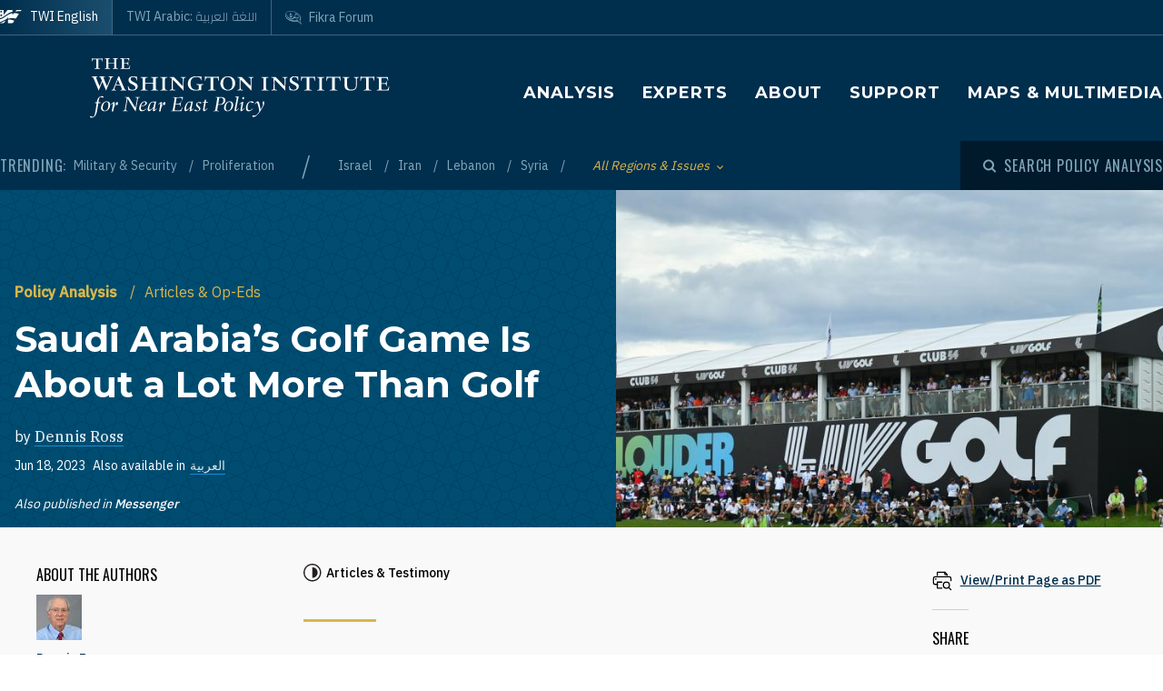

--- FILE ---
content_type: text/html; charset=UTF-8
request_url: https://www.washingtoninstitute.org/policy-analysis/saudi-arabias-golf-game-about-lot-more-golf
body_size: 15479
content:
<!DOCTYPE html>
<html lang="en" dir="ltr" prefix="og: https://ogp.me/ns#">
  <head>
    <meta charset="utf-8" />
<meta name="description" content="The headline sports deal holds wider implications for normalization with Israel, nuclear proliferation, and Saudi modernization, among other pressing bilateral issues." />
<link rel="canonical" href="https://www.washingtoninstitute.org/policy-analysis/saudi-arabias-golf-game-about-lot-more-golf" />
<meta property="og:site_name" content="The Washington Institute" />
<meta property="og:type" content="website" />
<meta property="og:url" content="https://www.washingtoninstitute.org/policy-analysis/saudi-arabias-golf-game-about-lot-more-golf" />
<meta property="og:title" content="Saudi Arabia’s Golf Game Is About a Lot More Than Golf" />
<meta property="og:description" content="The headline sports deal holds wider implications for normalization with Israel, nuclear proliferation, and Saudi modernization, among other pressing bilateral issues." />
<meta property="og:image" content="https://www.washingtoninstitute.org/sites/default/files/2023-06/LIVGolfThailandMT1NURPHO000M2ZBT0.jpg" />
<meta property="fb:app_id" content="256281040558" />
<meta name="twitter:card" content="summary_large_image" />
<meta name="twitter:title" content="Saudi Arabia’s Golf Game Is About a Lot More Than Golf" />
<meta name="twitter:description" content="The headline sports deal holds wider implications for normalization with Israel, nuclear proliferation, and Saudi modernization, among other pressing bilateral issues." />
<meta name="twitter:site" content="@WashInstitute" />
<meta name="twitter:image" content="https://www.washingtoninstitute.org/sites/default/files/styles/twitter/public/2023-06/LIVGolfThailandMT1NURPHO000M2ZBT0.jpg?h=21ac7718&amp;itok=PPL9_0pn" />
<meta name="Generator" content="Drupal 10 (https://www.drupal.org)" />
<meta name="MobileOptimized" content="width" />
<meta name="HandheldFriendly" content="true" />
<meta name="viewport" content="width=device-width, initial-scale=1.0" />
<link rel="icon" href="/themes/custom/wayah/favicon.ico" type="image/vnd.microsoft.icon" />
<link rel="alternate" hreflang="en" href="https://www.washingtoninstitute.org/policy-analysis/saudi-arabias-golf-game-about-lot-more-golf" />
<link rel="alternate" hreflang="ar" href="https://www.washingtoninstitute.org/ar/policy-analysis/alghwlf-fy-almmlkt-alrbyt-alswdyt-mwdw-yfwq-babadh-alryadt" />
<script src="/sites/default/files/google_tag/main/google_tag.script.js?t60dh1" defer></script>

    <title>Saudi Arabia’s Golf Game Is About a Lot More Than Golf | The Washington Institute</title>
    <link rel="stylesheet" media="all" href="/sites/default/files/css/css_3ow0SBTopHn761lE0BKggyw7DAYWNr8--4B9hCdnqC8.css?delta=0&amp;language=en&amp;theme=wayah&amp;include=eJxdjFEKwjAQRC8UmyPJNBnpStKV3dRaTy9tg6A_w7zHMEmNMdvyQBlwxyukXcxqFUXeDK5JUK6VWRBHuKTgmzfWHRiewtXjkUPVvBSGFRumCGuS_ukyEZnW5XFwVs693FTbd_CzNhY05k4umSPsAxstSGw" />
<link rel="stylesheet" media="all" href="/sites/default/files/css/css_8iPoFQS_2d0_p6hdFNgTu0423XW_15sryDTWvZh5KoI.css?delta=1&amp;language=en&amp;theme=wayah&amp;include=eJxdjFEKwjAQRC8UmyPJNBnpStKV3dRaTy9tg6A_w7zHMEmNMdvyQBlwxyukXcxqFUXeDK5JUK6VWRBHuKTgmzfWHRiewtXjkUPVvBSGFRumCGuS_ukyEZnW5XFwVs693FTbd_CzNhY05k4umSPsAxstSGw" />
<link rel="stylesheet" media="all" href="https://fonts.googleapis.com/css2?family=IBM+Plex+Sans:wght@400;500&amp;family=IBM+Plex+Serif:wght@400;500;700&amp;family=Oswald&amp;family=Montserrat:wght@400;600;700;800&amp;family=Changa:wght@200&amp;display=swap" />
<link rel="stylesheet" media="all" href="/sites/default/files/css/css_rcCIZJ87tJE5mL4ifKvafGrAfLsOAEfaaam--9bNxK0.css?delta=3&amp;language=en&amp;theme=wayah&amp;include=eJxdjFEKwjAQRC8UmyPJNBnpStKV3dRaTy9tg6A_w7zHMEmNMdvyQBlwxyukXcxqFUXeDK5JUK6VWRBHuKTgmzfWHRiewtXjkUPVvBSGFRumCGuS_ukyEZnW5XFwVs693FTbd_CzNhY05k4umSPsAxstSGw" />
<link rel="stylesheet" media="print" href="/sites/default/files/css/css_5h7AQpT5NGvaC8LWap7SsAXA3Ytuf6guj7eFMv_KjzU.css?delta=4&amp;language=en&amp;theme=wayah&amp;include=eJxdjFEKwjAQRC8UmyPJNBnpStKV3dRaTy9tg6A_w7zHMEmNMdvyQBlwxyukXcxqFUXeDK5JUK6VWRBHuKTgmzfWHRiewtXjkUPVvBSGFRumCGuS_ukyEZnW5XFwVs693FTbd_CzNhY05k4umSPsAxstSGw" />

    
    <meta name="format-detection" content="telephone=no">
  </head>
  <body>
        <a href="#main-content" class="visually-hidden focusable block text-center">
      Skip to main content
    </a>
    <noscript><iframe src="https://www.googletagmanager.com/ns.html?id=GTM-N3G3KV2" height="0" width="0" style="display:none;visibility:hidden"></iframe></noscript>
      <div class="dialog-off-canvas-main-canvas" data-off-canvas-main-canvas>
    <div class="layout-container">
  
<header class="header relative
               text-white
               
               bg-blue
               ">

    <div class="flex justify-between sm:hidden py-10 px-15">
    <a class="flex items-center pr-15" href="/">
      <img src="/themes/custom/wayah/static/twi_logo-lockup.svg" alt="TWI logo" class="h-40" />
      <span class="sr-only">The Washington Institute for Near East Policy</span>
    </a>
    <button id="main-menu-toggler" aria-expanded="false" class="flex relative items-center px-10 py-5 text-blue-120">
      <svg id="main-menu-open-logo" class="fill-current h-15 w-15" aria-hidden="true" viewBox="0 0 22 22" xmlns="http://www.w3.org/2000/svg"><g><rect x="0.5" y="18" width="21" height="4"/><rect x="0.5" y="9" width="21" height="4"/><rect x="0.5" width="21" height="4"/></g></svg>
      <svg id="main-menu-close-logo" class="hidden fill-current h-15 w-15" aria-hidden="true" width="14" height="14" viewBox="0 0 14 14" xmlns="http://www.w3.org/2000/svg"><path d="M13.69.321a1.057 1.057 0 0 0-1.498 0L7 5.503 1.808.31A1.057 1.057 0 1 0 .31 1.808L5.503 7 .31 12.192a1.057 1.057 0 1 0 1.497 1.497L7 8.497l5.192 5.192a1.057 1.057 0 1 0 1.497-1.497L8.497 7l5.192-5.192a1.064 1.064 0 0 0 0-1.487z" fill="currentColor" fill-rule="evenodd"/></svg>
      <span aria-hidden="true" class="pl-10 font-sans_alt uppercase">Menu</span>
      <span class="sr-only">Toggle Main Menu</span>
    </button>
  </div>

    <div id="header-content" class="hidden sm:flex flex-col px-30 sm:px-0" style="transition: height 300ms;">

    <div class="container py-15 border-b-1 border-dashed border-blue-230 mb-20  sm:py-25  sm:border-b-0 sm:mb-0 flex-row-wrap">
      <div class="flex flex-wrap justify-between">
        <div class="header__logo hidden sm:flex items-center sm:flex-shrink-0 max-w-full xl:flex-2/5">
          <a href="/" class="flex items-center">
            <div>
              <img src="/themes/custom/wayah/static/logo40.svg" alt="logo"/>
            </div>
            <div class="pl-15">
              <img src="/themes/custom/wayah/static/wordmark.svg" alt="wordmark" class="ie11:max-w-none" />
            </div>
            <span class="visually-hidden">Homepage</span>

          </a>
        </div>

        <div class="header__nav flex flex-col items-end">
          <div class="header__main-nav sm:mt-25">
                    <div>
    <nav role="navigation" aria-labelledby="block-wayah-main-menu-menu" id="block-wayah-main-menu">
            
  <h2 class="visually-hidden" id="block-wayah-main-menu-menu">Main navigation</h2>
  

        <div>


<div class="main-nav text-base md:text-lg font-bold font-heading uppercase tracking-wider">
  <ul class="no-decoration sm:flex flex-wrap -mt-10 ">
                      <li class="mt-10 pr-30"><a 
        class=""
        href="/policy-analysis">Analysis</a></li>
                      <li class="mt-10 pr-30"><a 
        class=""
        href="/experts">Experts</a></li>
                      <li class="mt-10 pr-30"><a 
        class=""
        href="/about">About</a></li>
                      <li class="mt-10 pr-30"><a 
        class=""
        href="/support">Support</a></li>
                      <li class="mt-10 "><a 
        class=""
        href="/maps-multimedia">Maps &amp; Multimedia</a></li>
      </ul>
</div></div>
  </nav>

  </div>

              </div>
        </div>
      </div>
    </div>

    <div class="header__subhead 
                sm:bg-blue-800 text-blue-230
                ">
      <div class="header__subhead-flexbox container flex flex-wrap flex-row sm:items-center text-sm sm:pt-15 md:pt-0">
        <div class="flex-none w-full sm:w-auto mr-8 mb-10 sm:mb-0 text-base text-blue-120 sm:text-blue-230">
          <span class="font-sans_alt uppercase tracking-wider">Trending:</span>
        </div>
                      <div id="block-trendingissues" class="header__trending-list">
  
  
  <ul class="slash ">
      <li>
                      <a class="" href="/policy-analysis/military-security" >
                      Military &amp; Security
                            </a>
          </li>
      <li>
                      <a class="" href="/policy-analysis/proliferation" >
                      Proliferation
                            </a>
          </li>
  </ul></div>

              <div id="block-trendingregions" class="header__trending-list">
  
  
  <ul class="slash ">
      <li>
                      <a class="" href="/policy-analysis/israel" >
                      Israel
                            </a>
          </li>
      <li>
                      <a class="" href="/policy-analysis/iran" >
                      Iran
                            </a>
          </li>
      <li>
                      <a class="" href="/policy-analysis/lebanon" >
                      Lebanon
                            </a>
          </li>
      <li>
                      <a class="" href="/policy-analysis/syria" >
                      Syria
                            </a>
          </li>
  </ul></div>

          
        <div class="pr-30">
          <button id="drawer-toggle" aria-expanded="false" class="text-gold italic flex flex-nowrap items-center">
            <span class="sr-only">Toggle List of </span>
            <span aria-hidden="true">All Regions & Issues</span>
            <svg aria-hidden="true" class="ml-8 mt-4 h-5 fill-current transition-transform duration-200" viewBox="0 0 7 5" xmlns="http://www.w3.org/2000/svg"><path d="M3.5 4.326L7 .826 6.174 0 3.5 2.688.826 0 0 .826z" fill-rule="nonzero" opacity=".9"/></svg>
          </button>
        </div>


                <div class="header__tray hidden sm:order-last -ml-30 escape-container overflow-hidden sm:bg-blue-800" style="transition: height 300ms; height: 0; min-width: 100vw;">
          <div class="container px-30 sm:px-0">
            <div class="lg:flex sm:px-20 md:px-50 lg:px-0">
                              <div class="sm:pt-40 lg:pt-20 sm:pb-30 mb-15 sm:mb-0 border-dashed border-blue-230 border-opacity-25 lg:pr-40">
                  <div class="views-element-container" id="block-views-block-header-drawer-listings-regions">
  <div class="header__tray-panel">
    
    
    <h2 class="header__tray-panel-headline intro-decoration-underline__sm">Regions &amp; Countries</h2>
    <div class="header__tray-panel-content">
      <div><div class="js-view-dom-id-75dddf55b6e0df6a558660e7de3eec03753f5e5a361b9514c5f51f08ffc277ea">
  
  
  

  
  
  

  <div class="">
  <div>
  
  <ul class="list-none column-count-3">

          <li><div class="views-field views-field-name"><span class="field-content"><a href="/policy-analysis/egypt" hreflang="en">Egypt</a></span></div></li>
          <li><div class="views-field views-field-name"><span class="field-content"><a href="/policy-analysis/gulf-states" hreflang="en">Gulf States</a></span></div></li>
          <li><div class="views-field views-field-name"><span class="field-content"><a href="/policy-analysis/iran" hreflang="en">Iran</a></span></div></li>
          <li><div class="views-field views-field-name"><span class="field-content"><a href="/policy-analysis/iraq" hreflang="en">Iraq</a></span></div></li>
          <li><div class="views-field views-field-name"><span class="field-content"><a href="/policy-analysis/israel" hreflang="en">Israel</a></span></div></li>
          <li><div class="views-field views-field-name"><span class="field-content"><a href="/policy-analysis/jordan" hreflang="en">Jordan</a></span></div></li>
          <li><div class="views-field views-field-name"><span class="field-content"><a href="/policy-analysis/lebanon" hreflang="en">Lebanon</a></span></div></li>
          <li><div class="views-field views-field-name"><span class="field-content"><a href="/policy-analysis/middle-east" hreflang="en">Middle East</a></span></div></li>
          <li><div class="views-field views-field-name"><span class="field-content"><a href="/policy-analysis/north-africa" hreflang="en">North Africa</a></span></div></li>
          <li><div class="views-field views-field-name"><span class="field-content"><a href="/policy-analysis/palestinians" hreflang="en">Palestinians</a></span></div></li>
          <li><div class="views-field views-field-name"><span class="field-content"><a href="/policy-analysis/syria" hreflang="en">Syria</a></span></div></li>
          <li><div class="views-field views-field-name"><span class="field-content"><a href="/policy-analysis/turkey" hreflang="en">Turkey</a></span></div></li>
    
  </ul>

</div>

    </div>
    

  

  

  
  
</div>
</div>

    </div>
  </div>
</div>
                </div>
                              <div class="sm:pt-40 lg:pt-20 sm:pb-30 mb-15 sm:mb-0 border-dashed border-blue-230 border-opacity-25 sm:border-t-1 lg:border-t-0 lg:border-l-1 lg:pl-40">
                  <div class="views-element-container" id="block-views-block-header-drawer-listings-issues">
  <div class="header__tray-panel">
    
    
    <h2 class="header__tray-panel-headline intro-decoration-underline__sm">Issues</h2>
    <div class="header__tray-panel-content">
      <div><div class="js-view-dom-id-dbd8cc6d5b0268a7dea36d54cf7e2121a9b8afe29b007d6e736557c329306a15">
  
  
  

  
  
  

  <div class="">
  <div>
  
  <ul class="list-none column-count-3">

          <li><div class="views-field views-field-name"><span class="field-content"><a href="/policy-analysis/arab-islamic-politics" hreflang="en">Arab &amp; Islamic Politics</a></span></div></li>
          <li><div class="views-field views-field-name"><span class="field-content"><a href="/policy-analysis/arab-israeli-relations" hreflang="en">Arab-Israeli Relations</a></span></div></li>
          <li><div class="views-field views-field-name"><span class="field-content"><a href="/policy-analysis/democracy-reform" hreflang="en">Democracy &amp; Reform</a></span></div></li>
          <li><div class="views-field views-field-name"><span class="field-content"><a href="/policy-analysis/energy-economics" hreflang="en">Energy &amp; Economics</a></span></div></li>
          <li><div class="views-field views-field-name"><span class="field-content"><a href="/policy-analysis/great-power-competition" hreflang="en">Great Power Competition</a></span></div></li>
          <li><div class="views-field views-field-name"><span class="field-content"><a href="/policy-analysis/gulf-energy-policy" hreflang="en">Gulf &amp; Energy Policy</a></span></div></li>
          <li><div class="views-field views-field-name"><span class="field-content"><a href="/policy-analysis/military-security" hreflang="en">Military &amp; Security</a></span></div></li>
          <li><div class="views-field views-field-name"><span class="field-content"><a href="/policy-analysis/peace-process" hreflang="en">Peace Process</a></span></div></li>
          <li><div class="views-field views-field-name"><span class="field-content"><a href="/policy-analysis/proliferation" hreflang="en">Proliferation</a></span></div></li>
          <li><div class="views-field views-field-name"><span class="field-content"><a href="/policy-analysis/terrorism" hreflang="en">Terrorism</a></span></div></li>
          <li><div class="views-field views-field-name"><span class="field-content"><a href="/policy-analysis/us-policy" hreflang="en">U.S. Policy</a></span></div></li>
    
  </ul>

</div>

    </div>
    

  

  

  
  
</div>
</div>

    </div>
  </div>
</div>
                </div>
                          </div>
            <button id="drawer-closer" class="sm:hidden text-gold italic flex flex-nowrap items-center">
              <span class="sr-only">Close List of All Regions and Issues</span>
              <span aria-hidden="true">Close</span>
              <svg aria-hidden="true" class="h-5 ml-8 mb-5 fill-current" style="transform: rotate(180deg);" viewBox="0 0 7 5" xmlns="http://www.w3.org/2000/svg"><path d="M3.5 4.326L7 .826 6.174 0 3.5 2.688.826 0 0 .826z" fill-rule="nonzero" opacity=".9"/></svg>
            </button>

          </div>
        </div>
                <div class="header__search w-full md:w-auto py-15 sm:pl-25 md:ml-auto my-15 sm:mb-0 md:my-0 border-blue-210 border-t-1 border-b-1 sm:mb-0 sm:border-t-0 sm:border-b-0
                    text-blue-120 sm:text-blue-230">
          <button id="search-modal-opener" aria-label="Open modal" class="flex relative items-center">
            <svg aria-hidden="true" width="15" height="15" viewBox="0 0 15 15" xmlns="http://www.w3.org/2000/svg"><path d="M10.243 2.243a6.002 6.002 0 0 1 .648 7.72l2.887 2.886a1 1 0 0 1-1.327 1.492l-.087-.078-2.887-2.887a6.002 6.002 0 0 1-7.72-9.133 6 6 0 0 1 8.486 0zM3.172 3.657a4 4 0 1 0 5.656 5.657 4 4 0 0 0-5.656-5.657z" fill="currentColor" fill-rule="nonzero"/></svg>
            <span class="pl-8 font-sans_alt uppercase tracking-wider text-base">Search Policy Analysis</span>
          </button>
        </div>

      </div>
    </div>

    <div class="header__superhead container pb-15 sm:pb-0 border-blue-230 sm:border-border border-b-1 sm:order-first text-sm">
      <div class="header__superhead-flexbox inline-flex flex-col sm:flex-row text-blue-230 sm:text-white">
        <div class="header__home__wrapper mr-auto sm:mr-0">
          <a class="header__home" href="/">
            <svg aria-hidden="true" class="hidden sm:block fill-current z-10 h-15 ie11:w-30 mr-8 flex-shrink-0" viewBox="0 0 1034 618" xmlns="http://www.w3.org/2000/svg"><path d="M364 439.384c152.11-23.576 262.16 36.991 287 52.343l-49.726 75.058h-.165S581.734 595 545.894 595H364zM257 479l-63.225 89.326s-18.943 26.314-54.057 26.54L-4 595c81.632-20.404 184.324-80.135 184.324-80.135C205.944 500.91 232.636 487.99 257 479zm380.938-340.935C751.26 136.367 835.604 168.513 859 179.598L716.795 390.474c-133.392-30.307-250.847-25.354-357.304 4.057v-72.784l-60.616 89.27c-45.51 17.453-97.028 44.033-140.47 66.793C58.43 530.17-6.104 555.1-49 558V427.173c66.482-1.793 151.824-19.977 371.841-178.446 87.622-63.067 170.992-94.082 247.237-105.261v83.09zM160.938-23v251.12L338.33 5.013S357.987-23 394.085-23H572v99.03c-108.555 24.265-195.714 70.447-278.512 134.775C61.986 390.6-33.298 371.933-49 369.11V-23h209.939zM53.766 180.064l-16.297 40.229H-2.395l34.86 33.966-17.847 41.462L53.765 272.5l42.388 23.221-17.512-41.462 34.858-33.966H73.137l-19.372-40.229zm0-169.69L37.468 50.53H-2.395l34.86 33.99-17.847 41.439 39.147-23.174 42.388 23.174L78.641 84.52l34.858-33.99H73.137L53.765 10.374zM985-5l-43.402 61.402C909.233 54.328 813.373 50.423 698 66l38.978-48.451S750.436-5 778.982-5H985z" fill-rule="evenodd"/></svg>
            <span>TWI English</span>
          </a>
        </div>
        <a class="mr-auto sm:mr-0 " href="/ar">
          <span class="relative">TWI Arabic: <span class="font-rtl font-ar">اللغة العربية</span></span>
        </a>
        
        <a class="header__fikra mr-auto sm:mr-0 " href="/fikraforum">
          <svg aria-hidden="true" class="hidden sm:block fill-current z-10 h-15 ie11:w-30 mr-8 flex-shrink-0" viewBox="0 0 23 19" xmlns="http://www.w3.org/2000/svg"><path d="M1.91 10.533C-2.53 5.493 1.217-.586 8.552.045c6.513.56 16.588 6.445 12.41 13.11.127.557.332 1.231.559 1.919l.154.459c.57 1.684 1.195 3.314 1.035 3.39-.143.07-1.473-1.023-2.832-2.167l-.388-.327c-.773-.654-1.52-1.29-2.023-1.7-6.391 1.163-12.635-.877-15.557-4.196zm18.004 1.574C24.438 6.137 12.95.039 6.279.57 3.153.818.155 2.66.861 6.338c1.078 5.62 9.263 7.635 16.43 6.643 1.51 1.287 2.705 3.277 4.373 4.406-.403-1.811-1.267-3.55-1.75-5.28zm-2.098-1.05c-.002.652-.482.86-1.023.981-.354.112-.743.181-1.074.243l.005-.02c.03-.112.172-.627.17-.679l1.458-.398c.152-.045.305-.088.462-.126zm-3.67-7.865c2.793.994 4.786 2.788 6.117 5.244-1.614-1.533-3.192-3.1-5.418-4.02-.445 1.186-.536 3.11-.525 4.753.89.168 1.896.285 3.147.315-.144-.627.215-1.693.699-1.398 4.228 2.577-3.624 2.967-5.419 1.573C9.633 15.005.01 8.918 2.434 3.366 1.187 8.81 11.123 14.23 12.222 7.037c.221.437.715 1.123.644 1.628 0 0 .25.326.58.35.436-1.661-.06-4.485.7-5.823zm4.656 6.203c.225-.168-.478-1.002-.71-.634-.326.376.38.88.71.634zM5.95 3.939c0-.346.854-.223.854-.223 2.323.151 3.173 2.616 2.622 5.07C5.69 10.4 5.876 6.421 6.509 4.433c-.285-.146-.56-.33-.56-.495zm11.342 2.923c.382.026.375.44.35.874-.606.123-.627-.612-.35-.874zM7.503 4.94c-.91.931-.933 3.477 1.049 2.622.422-.998-.213-2.314-1.049-2.622zm.04-2.5l.305.245.061.793s-.183-.061-.305-.244-.366-.275-.366-.275l.305-.519zm-.854-.23l.305.244.06.793s-.182-.06-.304-.244c-.122-.183-.367-.274-.367-.274l.306-.52z" fill-rule="evenodd"/></svg>
          <span class="relative">Fikra Forum</span>
        </a>
      </div>
    </div>

    <div class="py-15 sm:hidden">
      <button id="main-menu-closer" class="flex relative items-center text-blue-120">
        <svg class="fill-current h-15 w-15" aria-hidden="true" width="14" height="14" viewBox="0 0 14 14" xmlns="http://www.w3.org/2000/svg"><path d="M13.69.321a1.057 1.057 0 0 0-1.498 0L7 5.503 1.808.31A1.057 1.057 0 1 0 .31 1.808L5.503 7 .31 12.192a1.057 1.057 0 1 0 1.497 1.497L7 8.497l5.192 5.192a1.057 1.057 0 1 0 1.497-1.497L8.497 7l5.192-5.192a1.064 1.064 0 0 0 0-1.487z" fill="currentColor" fill-rule="evenodd"/></svg>
        <span class="pl-10 font-sans_alt uppercase">Close Menu</span>
      </button>
    </div>
  </div>

    <div id="search-modal" class="z-50 fixed inset-0 bg-blue-800 transition-opacity duration-300" aria-hidden="true">
    <div role="dialog" aria-modal="true" aria-labelledby="search-modal-label">
      <div id="search-modal-content" class="container flex flex-col relative mx-auto px-10 pt-50">
        <button id="search-modal-closer" disabled class="relative self-end text-blue-230 text-base" aria-label="Close modal" data-micromodal-close>
          <svg class="fill-current inline-block mr-8 w-12" aria-hidden="true" width="14" height="14" viewBox="0 0 14 14" xmlns="http://www.w3.org/2000/svg"><path d="M13.69.321a1.057 1.057 0 0 0-1.498 0L7 5.503 1.808.31A1.057 1.057 0 1 0 .31 1.808L5.503 7 .31 12.192a1.057 1.057 0 1 0 1.497 1.497L7 8.497l5.192 5.192a1.057 1.057 0 1 0 1.497-1.497L8.497 7l5.192-5.192a1.064 1.064 0 0 0 0-1.487z" fill="currentColor" fill-rule="evenodd"/></svg>
          <span class="uppercase font-sans_alt tracking-wider align-middle">Close</span>
        </button>
        <form class="mt-30" method="get" action="/policy-analysis">
          <label class="inline-block text-white text-lg sm:text-3xl md:text-5xl lg:text-7xl font-heading font-bold mb-10" for="policy-search" id="search-modal-label">Search Policy Analysis</label>
          <div class="flex sm:mt-20">
            <input class="flex-1 bg-blue-500 font-heading font-normal text-blue-250 sm:text-lg md:text-2xl lg:text-4xl px-15 py-20 sm:p-40 border-0" id="policy-search" name="keyword" placeholder="Enter keywords to search..."/>
            <button type="submit" class="bg-blue-500 hover:bg-blue-290 ml-10 px-25 md:px-35 lg:px-40 text-white text-base" aria-label="Search">
              <svg class="fill-current mx-auto" aria-hidden="true" width="15" height="15" viewBox="0 0 15 15" xmlns="http://www.w3.org/2000/svg"><path d="M10.243 2.243a6.002 6.002 0 0 1 .648 7.72l2.887 2.886a1 1 0 0 1-1.327 1.492l-.087-.078-2.887-2.887a6.002 6.002 0 0 1-7.72-9.133 6 6 0 0 1 8.486 0zM3.172 3.657a4 4 0 1 0 5.656 5.657 4 4 0 0 0-5.656-5.657z" fill="currentColor" fill-rule="nonzero"/></svg>
              <span class="hidden sm:block mt-3 uppercase font-sans_alt tracking-wider">Search</span>
            </button>
          </div>
                  </form>
      </div>
    </div>
  </div>
</header>
  <main role="main" id="main-content">
          <div class="layout-content">
          <div>
    <div data-drupal-messages-fallback class="hidden"></div>
<div id="block-wayah-content">
  
    
      <div class="node node--type-policy-article node--view-mode-full">
  
  
<div class="page-header page-header--article-header">
  <div class="md:flex md:max-h-800 ">
    <div class="md:flex-1 md:pr-75 md:pt-100 bg-blue-500 bg-repeat text-white pt-20 pb-20 lg:pb-100 xl:pb-250" style="background-image: url('/themes/custom/wayah/static/bgtile_stars-dark.svg'); background-size: 50%;">
      <div class="half-bleed-container md:pb-15">
        <div class="text-gold">
                <ul class="slash ">
      <li>
                      <a class="font-bold " href="/policy-analysis" >
                      Policy Analysis
                            </a>
          </li>
      <li>
              <span class="text-gold">Articles &amp; Op-Eds</span>
          </li>
  </ul>            </div>
        <h1 class="mt-15 mb-20">
          <span class="font-bold">Saudi Arabia’s Golf Game Is About a Lot More Than Golf</span>
                  </h1>
                <div>
          by 
                    <a class="link link--ondark font-serif" href="/experts/dennis-ross">Dennis Ross</a>                  </div>
                        <div class="flex flex-wrap items-center text-sm mt-10">
          <div class="date pr-8">Jun 18, 2023</div>
                              <div class="translations flex">
            <span class="pr-5">Also available in</span>
              <div class="links links--ondark">
                  <ul class="links slash"><li hreflang="ar" data-drupal-link-system-path="node/18188" class="ar"><a href="/ar/policy-analysis/alghwlf-fy-almmlkt-alrbyt-alswdyt-mwdw-yfwq-babadh-alryadt" class="language-link" hreflang="ar" data-drupal-link-system-path="node/18188">العربية</a></li></ul>
                  </div>
          </div>
                  </div>
                <div class="text-sm italic">
                              <br/>
          Also published in <span class="font-medium">Messenger</span>
                  </div>
      </div>
    </div>
        <div class="page-header--image md:flex-1">
              <article class="media image">
  
  
            <div class="field field--name-field-media-image field--type-image field--label-hidden field__item">    <picture class="relative block">
                      <source srcset="/sites/default/files/styles/square_720/public/2023-06/LIVGolfThailandMT1NURPHO000M2ZBT0.jpg?h=21ac7718&amp;itok=7kGgtvO8 1x" media="all and (min-width: 769px)" type="image/jpeg" width="720" height="720"/>
                  <img loading="eager" width="720" height="720" src="/sites/default/files/styles/square_720/public/2023-06/LIVGolfThailandMT1NURPHO000M2ZBT0.jpg?h=21ac7718&amp;itok=7kGgtvO8" alt="A view of the 18th hole of a 2022 LIV Golf tournament in Thailand - source: Reuters" />

  </picture>

</div>
      
</article>

    
    </div>
      </div>
</div>  
<div class="bg-gray-300 sm:pb-20 lg:pb-85">
  <article class="container article--container">
    
    <div class="relative bg-gray-100 border-b-6 border-blue-shadow shadow-bottom">
      
      <div class="">
  <div class="container sidebar-container flex flex-col-reverse flex-wrap lg:flex-row lg:flex-no-wrap lg:space-x-40">
        <div class="sidebar__aside">
      <div class="p-10 lg:p-40 h-full relative">
                                                  <div class="sidebar-section">
  <div class="section-head mb-20">About the Authors</div>
      <div class="mb-20 pb-20 border-b-1 border-dashed border-gray-600">
      <div class="tiny-teaser text-sm">
  
            <div class="field field--name-field-media field--type-entity-reference field--label-hidden field__item"><article class="media image">
  
  
            <div class="field field--name-field-media-image field--type-image field--label-hidden field__item">  <img loading="lazy" src="/sites/default/files/styles/square_50/public/2022-11/Ross%20TWI%20portrait%202022%20114.jpg?h=72cee19d&amp;itok=SUKWElYd" width="50" height="50" alt="Ambassador Dennis Ross" />


</div>
      
</article>
</div>
      
  <div class="heading mt-10 mb-5">
    <a class="text-blue font-medium underline" href="/experts/dennis-ross"><span>Dennis Ross</span>
</a>
  </div>
  <div class="summary text-xs">
    <p>
            <div class="wysiwyg font-serif field field--name-body field--type-text-with-summary field--label-hidden field__item">  Dennis Ross, a former special assistant to President Barack Obama, is the counselor and William Davidson Distinguished Fellow at The Washington Institute.

</div>
      </p>
  </div>
</div>
    </div>
  </div>
                  
      </div>
    </div>
            <div class="sidebar__main">
      <div class="lg-max:px-10 py-10 lg:py-40">
                              <div class="text-sm font-medium mb-20 wysiwyg">
                          <div class="mb-5 flex">
                <div class="mr-5">
                                    <svg width="20" height="20" viewBox="0 0 20 20"><path d="M9.747 0c5.374 0 9.746 4.373 9.746 9.747s-4.372 9.746-9.746 9.746C4.373 19.493 0 15.121 0 9.747 0 4.373 4.373 0 9.747 0zm0 1.407c-4.6 0-8.34 3.741-8.34 8.34 0 4.598 3.74 8.339 8.34 8.339 4.599 0 8.339-3.741 8.339-8.339 0-4.599-3.74-8.34-8.34-8.34zm.525 2.473a5.892 5.892 0 0 1 5.366 5.867 5.892 5.892 0 0 1-5.366 5.867c-.284.025-.525-.216-.525-.503V4.38c0-.285.24-.527.525-.501z" fill="#231F20" fill-rule="evenodd" /></svg>
                </div>
                
            <div class="field field--name-field-article-length field--type-entity-reference field--label-hidden field__item">Articles &amp; Testimony</div>
      
              </div>
                                  </div>
          
          

          

          <div class="wysiwyg editorial popout-images drop-cap">
                        <div class="summary intro-decoration-horizontal">
              <p class="intro-bold">The headline sports deal holds wider implications for normalization with Israel, nuclear proliferation, and Saudi modernization, among other pressing bilateral issues.</p>
            </div>
            
            <p><span><span>The news that the PGA Tour, DP and LIV Golf tours agreed to merge and forge a larger commercial business with the Saudi Public Investment Fund shocked the sports world. From the perspective of geopolitics, the motivations of Jay Monahan of the PGA Tour do not matter. However, the motivations of the Saudis do. This is not about “sports washing,” as some critics are quick to charge. Rather, it is about branding the Saudis on the world stage as being a leader in sports. Yes, that may affect the image of Saudi Arabia internationally, but there is much more to this...</span></span></p>

<p><span><span><a class="fancy" href="https://themessenger.com/opinion/saudi-arabias-golf-game-is-about-a-lot-more-than-golf">Read the full article on the Messenger website.</a></span></span></p>
          </div>

          
                    <div class="mt-20 lg:mt-40 small-headings">
            
          </div>
          
          
                            
      </div>
    </div>
            <div class="sidebar__aside">
      <div class="p-10 lg:p-40 h-full relative">
                    <div class="flex flex-col h-full justify-between">
            <div>
              <div class="sidebar-section pdfs" data-node-title="Saudi Arabia’s Golf Game Is About a Lot More Than Golf">
                                <div>
                                    <a rel="nofollow" aria-label="View inline PDF of article: Saudi Arabia’s Golf Game Is About a Lot More Than Golf" class="block mt-5" href="/pdf/view/18188/en">
                    <svg class="inline-block mr-5" width="22" height="22" viewBox="0 0 22 22" xmlns="http://www.w3.org/2000/svg"><g transform="translate(1 1)" stroke="currentColor" stroke-width="1.3" fill="none" fill-rule="evenodd" stroke-linecap="round" stroke-linejoin="round"><path d="M4.583 13.75h-2.5a1.672 1.672 0 0 1-1.666-1.667v-5a1.672 1.672 0 0 1 1.666-1.666h15.834c.919.003 1.663.747 1.666 1.666v2.5M4.583 3.75V.833c0-.23.187-.416.417-.416h7.917l2.5 2.5v.833"/><path d="M9.583 17.917H5a.417.417 0 0 1-.417-.417v-6.25h5M2.917 7.707a.208.208 0 1 1 0 .416.208.208 0 0 1 0-.416M12.917.417V2.5c0 .23.186.417.416.417h2.084"/><circle cx="14.583" cy="14.582" r="3.333"/><path d="M17.083 17.082l2.5 2.5"/></g></svg>
                    <span class="underline text-blue text-sm font-medium">
                      View/Print Page as PDF
                    </span>
                  </a>
                </div>
              </div>

              <div class="sidebar-section social-share">
                <div class="section-head">Share</div>
                            <div id="block-socialsharingblock">
      
            
              

<div class="social-media-sharing">
  <ul class="">
                    <li>
        <a    target="_blank"  rel="nooopener noreffer"  class="facebook-share share"   href="http://www.facebook.com/share.php?u=https://www.washingtoninstitute.org/policy-analysis/saudi-arabias-golf-game-about-lot-more-golf&amp;title=Saudi Arabia’s Golf Game Is About a Lot More Than Golf"
          title="Facebook">
                      <img alt="Facebook" src="https://www.washingtoninstitute.org/modules/contrib/social_media/icons/facebook_share.svg">
                  </a>

      </li>
                <li>
        <a    target="_blank"  rel="nooopener noreffer"  class="x share"   href="https://twitter.com/intent/tweet?url=https://www.washingtoninstitute.org/policy-analysis/saudi-arabias-golf-game-about-lot-more-golf&amp;text=Saudi Arabia’s Golf Game Is About a Lot More Than Golf - @WashInstitute"
          title="X">
                      <img alt="X" src="https://www.washingtoninstitute.org/modules/contrib/social_media/icons/x.svg">
                  </a>

      </li>
                <li>
        <a    target="_blank"  rel="nooopener noreffer"  class="linkedin share"   href="http://www.linkedin.com/shareArticle?mini=true&amp;url=https://www.washingtoninstitute.org/policy-analysis/saudi-arabias-golf-game-about-lot-more-golf&amp;title=Saudi Arabia’s Golf Game Is About a Lot More Than Golf&amp;source=https://www.washingtoninstitute.org/policy-analysis/saudi-arabias-golf-game-about-lot-more-golf"
          title="Linkedin">
                      <img alt="Linkedin" src="https://www.washingtoninstitute.org/modules/contrib/social_media/icons/linkedin.svg">
                  </a>

      </li>
                <li>
        <a      class="email share"   href="mailto:?subject=Saudi Arabia’s Golf Game Is About a Lot More Than Golf&amp;body=Check out this site https://www.washingtoninstitute.org/policy-analysis/saudi-arabias-golf-game-about-lot-more-golf"
          title="Email">
                      <img alt="Email" src="https://www.washingtoninstitute.org/modules/contrib/social_media/icons/email.svg">
                  </a>

      </li>
      </ul>
</div>


          </div>

              </div>

              <div class="sidebar-section email-signup">
                <div class="section-head">Email Alerts</div>
                <a class="block" href="http://info.washingtoninstitute.org/acton/form/19961/0002:d-0001/0/-/-/-/-/index.htm">
                  <svg class="inline-block mr-5" width="22" height="22" viewBox="0 0 22 22" xmlns="http://www.w3.org/2000/svg"><g stroke="currentColor" stroke-width="1.3" fill="none" fill-rule="evenodd" stroke-linecap="round" stroke-linejoin="round"><path d="M17.25 8.292l3.333 2.291v8.75c0 .69-.56 1.25-1.25 1.25H2.667c-.69 0-1.25-.56-1.25-1.25v-8.75L4.75 8.292"/><path d="M3.917 18.083l4.166-3.333h5.834l4.166 3.333M20.583 10.583l-5 3.334M1.417 10.583l5 3.334M17.25 12.667V2.25a.833.833 0 0 0-.833-.833H5.583a.833.833 0 0 0-.833.833v10.417M7.25 3.917h1.667M8.917 6.417h5.833M7.25 8.917h7.5M7.25 11.417h7.5"/></g></svg>
                  <span class="underline text-blue text-sm font-medium">
                    Sign Up
                  </span>
                </a>
              </div>
            </div>

            <div class="back-to-top">
              <div class="text-center text-blue">
                <a href="#main-content">
                  <svg class="mx-auto" width="36" height="36" viewBox="0 0 36 36" xmlns="http://www.w3.org/2000/svg"><path d="M18 .25C27.803.25 35.75 8.197 35.75 18S27.803 35.75 18 35.75.25 27.803.25 18 8.197.25 18 .25zm0 1.5C9.025 1.75 1.75 9.025 1.75 18S9.025 34.25 18 34.25 34.25 26.975 34.25 18 26.975 1.75 18 1.75zm.268 9.27c.186 0 .353.047.486.138l.092.077 5.448 5.135a.805.805 0 0 1 .224.588.805.805 0 0 1-.224.588c-.321.321-.745.35-1.077.089l-.089-.079-4.049-3.82.002 9.972c0 .355-.177.63-.478.75l-.105.034-.114.022-.116.007c-.447 0-.76-.28-.806-.704l-.006-.109v-9.973l-4.037 3.811c-.254.254-.576.327-.87.208l-.109-.054-.094-.064-.103-.09c-.353-.353-.35-.826.017-1.192l.529-.483c.276-.254.569-.525.878-.813l.975-.914 1.445-1.37 1.594-1.529a.805.805 0 0 1 .587-.224z" fill="currentColor" fill-rule="evenodd"/></svg>
                  <span class="uppercase font-sans_alt text-sm">To top</span>
                </a>
              </div>
            </div>
          </div>
        
      </div>
    </div>
      </div>
</div>
    </div>
  </article>

  <div class="container mt-20 lg:mt-60">
    
    

          <div class="related-articles bg-blue-500 text-white pb-20 lg:pb-40 sm:mb-20 lg:mb-40">
  <div class="related-articles__head">
    <div class="container px-20 lg:px-60 flex justify-between pb-15 pt-30">
      <div>
        <h2 class="uppercase">Recommended</h2>
      </div>
    </div>
  </div>
  <div class="container px-20 lg:px-60 mt-20">
    <div class="lg:flex lg:space-x-75">
      <div>
                  
<div class="field field--name-field-similar-article-listing field--type-viewfield field--label-hidden">
  
    
        
<div class="field__item field__item-label-hidden">
  
    
      <div class="views-element-container"><div class="js-view-dom-id-f4c1ffd831ec6d9717f74ae18310f3070620f4c04edc530402abc441f050f0c9">
  
  
  

  
  
  

  <div class="">
  

  <div>


    <div  class="first odd">
  
    <div>
  
  <a href="/policy-analysis/iran-watershed-moment-case-meaningful-us-action" class="teaser block lg:flex mb-30">
    <div class="flex-auto flex-shrink-0 flex-grow-0 mr-30 relative h-full">
    
            <div class="field field--name-field-media field--type-entity-reference field--label-hidden field__item"><article class="media image">
  
  
            <div class="field field--name-field-media-image field--type-image field--label-hidden field__item">  <img loading="lazy" src="/sites/default/files/styles/stacked_teaser_small_3x2/public/2025-05/TWILogoCard.png?h=d1cb525d&amp;itok=FqlYdIgI" width="280" height="182" alt="Washington Institute logo, white on blue - source: The Washington Institute" />


</div>
      
</article>
</div>
      
    <div class="absolute bottom-0 left-0 flex items-center">
                </div>
  </div>
    <div class="">
        <div class="superhead font-sans_alt text-sm text-blue-280 uppercase mb-8">Brief Analysis</div>
        <div>
      <span class="heading font-semibold text-lg font-heading text-blue-500 link">Iran at a Watershed Moment? The Case for Meaningful U.S. Action</span>
    </div>
    
    <div class="font-serif text-sm my-15">
      
    </div>

    <div class="font-gray-930 text-xs flex flex-wrap">
      <div>Jan 13, 2026 </div>
              <span class="mx-8 text-blue-280">◆</span>
        <ul class="comma-separated contents">
                    <li>Farzin Nadimi</li>
                    <li>Patrick Clawson</li>
                  </ul>
                </div>
  </div>
</a></div>

    </div>
  

    <div  class="even">
  
    <div>
  
  <a href="/policy-analysis/iran-1978-hindsight-wonderful-thing" class="teaser block lg:flex mb-30">
    <div class="flex-auto flex-shrink-0 flex-grow-0 mr-30 relative h-full">
    
            <div class="field field--name-field-media field--type-entity-reference field--label-hidden field__item"><article class="media image">
  
  
            <div class="field field--name-field-media-image field--type-image field--label-hidden field__item">  <img loading="lazy" src="/sites/default/files/styles/stacked_teaser_small_3x2/public/imports/khomeini-1979AP790201094.jpg?h=7787d65d&amp;itok=ue4fy3Qo" width="280" height="182" alt="" />


</div>
      
</article>
</div>
      
    <div class="absolute bottom-0 left-0 flex items-center">
                </div>
  </div>
    <div class="">
        <div class="superhead font-sans_alt text-sm text-blue-280 uppercase mb-8">Articles &amp; Testimony</div>
        <div>
      <span class="heading font-semibold text-lg font-heading text-blue-500 link">Iran 1978: Hindsight Is a Wonderful Thing</span>
    </div>
    
    <div class="font-serif text-sm my-15">
      
    </div>

    <div class="font-gray-930 text-xs flex flex-wrap">
      <div>Jan 13, 2026 </div>
              <span class="mx-8 text-blue-280">◆</span>
        <ul class="comma-separated contents">
                    <li>Simon Henderson</li>
                  </ul>
                </div>
  </div>
</a></div>

    </div>
  

    <div  class="last odd">
  
    <div>
  
  <a href="/policy-analysis/iran-teetering-west-isnt-prepared" class="teaser block lg:flex mb-30">
    <div class="flex-auto flex-shrink-0 flex-grow-0 mr-30 relative h-full">
    
            <div class="field field--name-field-media field--type-entity-reference field--label-hidden field__item"><article class="media image">
  
  
            <div class="field field--name-field-media-image field--type-image field--label-hidden field__item">  <img loading="lazy" src="/sites/default/files/styles/stacked_teaser_small_3x2/public/2026-01/IranProtestsMT1ZUMA00046B6EL.jpg?h=29234840&amp;itok=4lq3I424" width="280" height="182" alt="Video posted on social media shows violent protests on the streets of Tehran - source: Reuters" />


</div>
      
</article>
</div>
      
    <div class="absolute bottom-0 left-0 flex items-center">
                </div>
  </div>
    <div class="">
        <div class="superhead font-sans_alt text-sm text-blue-280 uppercase mb-8">Articles &amp; Testimony</div>
        <div>
      <span class="heading font-semibold text-lg font-heading text-blue-500 link">Iran Is Teetering. The West Isn’t Prepared.</span>
    </div>
    
    <div class="font-serif text-sm my-15">
      
    </div>

    <div class="font-gray-930 text-xs flex flex-wrap">
      <div>Jan 10, 2026 </div>
              <span class="mx-8 text-blue-280">◆</span>
        <ul class="comma-separated contents">
                    <li>Holly Dagres</li>
                  </ul>
                </div>
  </div>
</a></div>

    </div>
  

  </div>

    </div>
    

  

  

  
  
</div>
</div>

  </div>

    </div>

              </div>
      <div>
                <div class="mb-20">
          <h3 class="uppercase text-base font-sans_alt text-medium mb-15 tracking-wider">Topics</h3>
          <div class="pills">
                          <a href="/policy-analysis/arab-israeli-relations" hreflang="en">Arab-Israeli Relations</a>
                          <a href="/policy-analysis/energy-economics" hreflang="en">Energy &amp; Economics</a>
                          <a href="/policy-analysis/gulf-energy-policy" hreflang="en">Gulf &amp; Energy Policy</a>
                      </div>
        </div>
                        <div class="mb-20">
          <h3 class="uppercase text-base font-sans_alt text-medium mb-15 tracking-wider">Regions & Countries</h3>
          <div class="pills">
                          <a href="/policy-analysis/gulf-states" hreflang="en">Gulf States</a>
                      </div>
        </div>
                <div class="mb-20 email-signup">
          <h3 class="uppercase text-base font-sans_alt text-medium mb-15 tracking-wider">Stay up to date</h3>
          <a class="btn btn--ondark" href="http://info.washingtoninstitute.org/acton/form/19961/0002:d-0001/0/-/-/-/-/index.htm">
            <svg class="inline-block mr-5" width="22" height="22" viewBox="0 0 22 22" xmlns="http://www.w3.org/2000/svg"><g stroke="currentColor" stroke-width="1.3" fill="none" fill-rule="evenodd" stroke-linecap="round" stroke-linejoin="round"><path d="M17.25 8.292l3.333 2.291v8.75c0 .69-.56 1.25-1.25 1.25H2.667c-.69 0-1.25-.56-1.25-1.25v-8.75L4.75 8.292"/><path d="M3.917 18.083l4.166-3.333h5.834l4.166 3.333M20.583 10.583l-5 3.334M1.417 10.583l5 3.334M17.25 12.667V2.25a.833.833 0 0 0-.833-.833H5.583a.833.833 0 0 0-.833.833v10.417M7.25 3.917h1.667M8.917 6.417h5.833M7.25 8.917h7.5M7.25 11.417h7.5"/></g></svg>
            Sign up for email alerts
          </a>
        </div>
      </div>
    </div>
  </div>
</div>
      </div>
</div>
</div>

  </div>

  </div>

      </div>
      
            </main>

  <footer class="footer 
    bg-blue
    text-white relative">
  <div class="z-0 absolute top-0 left-0 bottom-0 right-0">
    <img class="h-full w-auto object-contain" src="/themes/custom/wayah/static/footer-background.svg" alt="Background image with TWI branding"/>
  </div>
  <div class="container relative px-15 md:px-30">
    <div class="pt-30 md:pt-60 pb-30">
      <div>
        <a href="/" class="inline-flex items-center">
          <div>
            <img src="/themes/custom/wayah/static/logo-round.svg" alt="logo"/>
          </div>
          <div class="pl-30">
            <img src="/themes/custom/wayah/static/wordmark.svg" alt="wordmark"/>
          </div>
          <span class="visually-hidden">Homepage</span>
        </a>
      </div>
    </div>

    <div class="flex flex-col md:flex-row md:flex-wrap lg:flex-no-wrap lg:justify-between">
      <div class="mb-15 md:mb-30 md:w-6/12 lg:w-3/12 lg:pr-30">
        <div class="footer__address text-sm">
                  <div>
    <div id="block-twiaddressfooter" class="my-20 lg:my-40">
  
    
  
            <div class="wysiwyg font-serif field field--name-field-body field--type-text-long field--label-hidden field__item"><p>1111 19th Street NW - Suite 500<br>
Washington D.C. 20036<br>
Tel: 202-452-0650<br>
Fax: 202-223-5364</p></div>
      
</div>
  </div>

            </div>

        <div class="footer__contact-links font-bold text-sm mt-10 underline-links">
                  <div>
    <nav role="navigation" aria-labelledby="block-footercontactlinks-menu" id="block-footercontactlinks">
            
  <h2 class="visually-hidden" id="block-footercontactlinks-menu">Footer contact links</h2>
  

        
              <ul>
              <li>
        <a href="/about/contact-us" data-drupal-link-system-path="node/15967">Contact</a>
              </li>
          <li>
        <a href="/about/press-room" data-drupal-link-system-path="node/10676">Press Room</a>
              </li>
          <li>
        <a href="https://info.washingtoninstitute.org/acton/form/19961/0002:d-0001/0/-/-/-/-/index.htm" title="Sign up for email alerts of Institute publications">Subscribe</a>
              </li>
        </ul>
  


  </nav>

  </div>

            </div>
      </div>

      <div class="mb-30 lg:mb-0 md:w-6/12 lg:pr-30">
        <div class="footer__mission wysiwyg font-serif">
                  <div>
    <div id="block-missionfooter" class="my-20 lg:my-40">
  
    
  
            <div class="wysiwyg font-serif field field--name-field-body field--type-text-long field--label-hidden field__item"><div>
<p><em>The Washington Institute seeks to advance a balanced and realistic understanding of American interests in the Middle East and to promote the policies that secure them.</em></p>
</div></div>
      
</div>
  </div>

            </div>

        <div class="footer__tax-statement text-sm mt-20">
          <p>The Institute is a 501(c)3 organization; all donations are tax-deductible.</p>
        </div>

        <div class="footer__quick-links text-sm mt-20">
                  <div>
    <nav role="navigation" aria-labelledby="block-footerquicklinks-menu" id="block-footerquicklinks">
            
  <h2 class="visually-hidden" id="block-footerquicklinks-menu">Footer quick links</h2>
  

        <ul class="slash links links--ondark">
      <li>
                      <a class="" href="/about" >
                      About TWI
                            </a>
          </li>
      <li>
                      <a class="" href="/support" >
                      Support the Institute
                            </a>
          </li>
      <li>
                      <a class="" href="https://alumni.washingtoninstitute.org" >
                      Alumni
                            </a>
          </li>
  </ul>
  </nav>

  </div>

            </div>
      </div>

      <div class="lg:-mt-75 w-full lg:w-auto flex flex-col md:flex-row md:flex-wrap lg:flex-col justify-between">
                <div>
    <nav role="navigation" aria-labelledby="block-socialmedia-menu" id="block-socialmedia">
            
  <h2 class="visually-hidden" id="block-socialmedia-menu">Social media</h2>
  

        <ul class="list-none flex">
          <li class="mr-5">
      <a class="bg-blue-200 rounded-full border-0 block h-40 w-40 text-blue overflow-hidden flex justify-center items-center" href="http://www.facebook.com/WashingtonInstitute">
                <span class="visually-hidden">The Washington Institute on Facebook</span>
        <img src="/themes/custom/wayah/static/facebook.svg" alt="facebook" />
      </a>
    </li>
          <li class="mr-5">
      <a class="bg-blue-200 rounded-full border-0 block h-40 w-40 text-blue overflow-hidden flex justify-center items-center" href="https://x.com/WashInstitute">
                <span class="visually-hidden">The Washington Institute on X</span>
        <img src="/themes/custom/wayah/static/x.svg" alt="x" />
      </a>
    </li>
          <li class="mr-5">
      <a class="bg-blue-200 rounded-full border-0 block h-40 w-40 text-blue overflow-hidden flex justify-center items-center" href="http://www.youtube.com/user/WashingtonInstitute">
                <span class="visually-hidden">The Washington Institute on YouTube</span>
        <img src="/themes/custom/wayah/static/youtube.svg" alt="youtube" />
      </a>
    </li>
          <li class="mr-5">
      <a class="bg-blue-200 rounded-full border-0 block h-40 w-40 text-blue overflow-hidden flex justify-center items-center" href="https://www.linkedin.com/company/the-washington-institute-for-near-east-policy">
                <span class="visually-hidden">The Washington Institute on LinkedIn</span>
        <img src="/themes/custom/wayah/static/linkedin.svg" alt="linkedin" />
      </a>
    </li>
  </ul>
  </nav>

  </div>

    
                  <div class="mt-30 md:w-6/12 lg:w-auto md:mt-0 lg:mt-30">
                  
              </div>

          <div class="mt-30 text-sm md:w-full">
            <p>&copy; 2026 All rights reserved.</p>
          </div>
                
      </div>
    </div>
  </div>

  <div class="footer__subfooter text-blue-100 text-sm mt-30 py-20 px-15 md:px-30">
    <div class="container relative underline-links">
              <div>
    <nav role="navigation" aria-labelledby="block-footer-menu" id="block-footer">
            
  <h2 class="visually-hidden" id="block-footer-menu">Footer</h2>
  

        <ul class="slash ">
      <li>
                      <a class="" href="/about/employment-opportunities" >
                      Employment
                            </a>
          </li>
      <li>
                      <a class="" href="/about/privacy-policy" >
                      Privacy Policy
                            </a>
          </li>
      <li>
                      <a class="" href="/about/rights-permissions" >
                      Rights &amp; Permissions
                            </a>
          </li>
  </ul>
  </nav>

  </div>

        </div>
  </div>
</footer>

</div>
  </div>

    
    <script type="application/json" data-drupal-selector="drupal-settings-json">{"path":{"baseUrl":"\/","pathPrefix":"","currentPath":"node\/18188","currentPathIsAdmin":false,"isFront":false,"currentLanguage":"en"},"pluralDelimiter":"\u0003","suppressDeprecationErrors":true,"ajaxPageState":{"libraries":"eJxdjFsKwzAQAy_kxkcqiq2SLets8DpN09OXPCikP0IzCCWrjLnOE7RLporJGdImR6sFKh8GtyTQe2EWxB4uKfjqjWUDhpdw8bhnhyfeF1Esz8qwYMUQUZukf7oNRGY95f54VI5neZi13-CyrlQ05pNcMnvUL43tUKQ","theme":"wayah","theme_token":null},"ajaxTrustedUrl":[],"views":{"ajax_path":"\/views\/ajax","ajaxViews":{"views_dom_id:f4c1ffd831ec6d9717f74ae18310f3070620f4c04edc530402abc441f050f0c9":{"view_name":"policy_article_listings","view_display_id":"block_5","view_args":"18188\/\u0026lt;a href=\u0026quot;\/policy-analysis\/arab-israeli-relations\u0026quot; hreflang=\u0026quot;en\u0026quot;\u0026gt;Arab-Israeli Relations\u0026lt;\/a\u0026gt;, \u0026lt;a href=\u0026quot;\/policy-analysis\/energy-economics\u0026quot; hreflang=\u0026quot;en\u0026quot;\u0026gt;Energy \u0026amp;amp; Economics\u0026lt;\/a\u0026gt;, \u0026lt;a href=\u0026quot;\/policy-analysis\/gulf-energy-policy\u0026quot; hreflang=\u0026quot;en\u0026quot;\u0026gt;Gulf \u0026amp;amp; Energy Policy\u0026lt;\/a\u0026gt;\/\u0026lt;a href=\u0026quot;\/policy-analysis\/gulf-states\u0026quot; hreflang=\u0026quot;en\u0026quot;\u0026gt;Gulf States\u0026lt;\/a\u0026gt;","view_path":"\/node\/18188","view_base_path":null,"view_dom_id":"f4c1ffd831ec6d9717f74ae18310f3070620f4c04edc530402abc441f050f0c9","pager_element":0}}},"user":{"uid":0,"permissionsHash":"693ab70d724ac89e2003985c608ec1628abb0b0efae15bcd10f41b3ed7d58c47"}}</script>
<script src="/sites/default/files/js/js_jlzN_1Ok9G_mMsDT0KJKTaZx4PyFdFilj9gtyPMN4TY.js?scope=footer&amp;delta=0&amp;language=en&amp;theme=wayah&amp;include=eJxLzi9K1U8pKi1IzNFLzs_JSSwoTtUpy0wtL9YHk3qJWYkVOuWJlYkZ-kmJQDkIMyM1MSW1CADZQhdZ"></script>
<script src="https://unpkg.com/micromodal/dist/micromodal.min.js"></script>
<script src="/sites/default/files/js/js_Mz9tVyv5tNfUHbZWy4K-03BX1uNKTnH24sJVcpScBEw.js?scope=footer&amp;delta=2&amp;language=en&amp;theme=wayah&amp;include=eJxLzi9K1U8pKi1IzNFLzs_JSSwoTtUpy0wtL9YHk3qJWYkVOuWJlYkZ-kmJQDkIMyM1MSW1CADZQhdZ"></script>

  </body>
</html>


--- FILE ---
content_type: text/css
request_url: https://www.washingtoninstitute.org/sites/default/files/css/css_rcCIZJ87tJE5mL4ifKvafGrAfLsOAEfaaam--9bNxK0.css?delta=3&language=en&theme=wayah&include=eJxdjFEKwjAQRC8UmyPJNBnpStKV3dRaTy9tg6A_w7zHMEmNMdvyQBlwxyukXcxqFUXeDK5JUK6VWRBHuKTgmzfWHRiewtXjkUPVvBSGFRumCGuS_ukyEZnW5XFwVs693FTbd_CzNhY05k4umSPsAxstSGw
body_size: 7520
content:
/* @license GPL-2.0-or-later https://www.drupal.org/licensing/faq */
@media (min-width:1024px){.article--container > *:first-child{margin-top:-6.25rem;}}@media (min-width:1280px){.article--container > *:first-child{margin-top:-15.625rem;}}.article--container .wysiwyg.editorial > *:last-child{position:relative;}.article--container .wysiwyg.editorial > *:last-child::after{content:'';position:absolute;bottom:0.3125rem;height:1.25rem;width:1.25rem;}.article--container .wysiwyg.editorial > *:last-child::after{background-image:url("data:image/svg+xml,%3Csvg width='15' height='16' viewBox='0 0 15 16' xmlns='http://www.w3.org/2000/svg'%3E%3Cpath d='M7.508 8.987s.087.02.114.11c.027.088.175 1.203 1.275 1.265 0 0 .134 0 .134.15v.358c.004.047.023.19.135.19.774 0 1.402.64 1.402 1.43 0 .797-.628 1.437-1.402 1.437-.135 0-.135.205-.135.205v.342c0 .15-.134.15-.134.15-1.1.062-1.248 1.178-1.275 1.267-.027.088-.114.109-.114.109h-.201s-.087-.02-.114-.11c-.027-.088-.175-1.204-1.275-1.265 0 0-.134 0-.134-.15v-.358c-.004-.048-.023-.19-.135-.19-.774 0-1.402-.64-1.402-1.43 0-.797.628-1.437 1.402-1.437.135 0 .135-.205.135-.205v-.343c0-.15.134-.15.134-.15 1.1-.062 1.248-1.177 1.275-1.266.027-.089.114-.11.114-.11zM3.261 4.493s.087.02.114.11c.027.088.175 1.204 1.275 1.265 0 0 .134 0 .134.15v.358c.004.048.023.19.134.19.775 0 1.403.64 1.403 1.43 0 .797-.628 1.437-1.403 1.437-.134 0-.134.205-.134.205v.342c0 .15-.134.15-.134.15-1.1.063-1.248 1.178-1.275 1.267-.027.089-.114.11-.114.11H3.06s-.087-.021-.114-.11c-.027-.09-.175-1.204-1.275-1.266 0 0-.134 0-.134-.15v-.343s0-.205-.135-.205C.628 9.433 0 8.793 0 8.003c0-.797.628-1.437 1.402-1.437.135 0 .135-.205.135-.205v-.342c0-.15.134-.15.134-.15 1.1-.062 1.248-1.178 1.275-1.267.027-.089.114-.11.114-.11zm8.536 0s.088.02.114.11c.027.088.175 1.204 1.275 1.265 0 0 .135 0 .135.15v.343s0 .205.134.205c.774 0 1.402.64 1.402 1.43 0 .797-.628 1.437-1.402 1.437-.134 0-.134.205-.134.205v.342c0 .15-.135.15-.135.15-1.1.063-1.248 1.178-1.275 1.267-.026.089-.114.11-.114.11h-.2s-.088-.021-.115-.11c-.027-.09-.174-1.204-1.275-1.266 0 0-.134 0-.134-.15v-.358c-.004-.047-.022-.19-.134-.19-.775 0-1.403-.64-1.403-1.43 0-.797.628-1.437 1.403-1.437.134 0 .134-.205.134-.205v-.342c0-.15.134-.15.134-.15 1.1-.062 1.248-1.178 1.275-1.267.027-.089.114-.11.114-.11zM7.505 0s.088.02.114.11c.027.09.175 1.21 1.274 1.272 0 0 .134 0 .134.152v.344s0 .206.134.206c.774 0 1.4.644 1.4 1.437 0 .801-.626 1.445-1.4 1.445-.134 0-.134.206-.134.206v.344c0 .151-.134.151-.134.151-1.1.062-1.247 1.183-1.274 1.273-.026.09-.114.11-.114.11h-.2s-.088-.02-.115-.11c-.026-.09-.174-1.21-1.273-1.273 0 0-.134 0-.134-.15v-.36c-.004-.048-.023-.191-.134-.191-.774 0-1.401-.644-1.401-1.438 0-.8.627-1.444 1.4-1.444.135 0 .135-.206.135-.206v-.344c0-.152.134-.152.134-.152C7.017 1.321 7.164.2 7.19.11A.167.167 0 0 1 7.304 0z' fill='%23004D71' fill-rule='evenodd'/%3E%3C/svg%3E");background-repeat:no-repeat;}[dir=ltr] .article--container .wysiwyg.editorial > *:last-child::after{margin-left:0.375rem;}[dir=rtl] .article--container .wysiwyg.editorial > *:last-child::after{margin-right:0.375rem;}
@media (min-width:1024px){.page-header--article-header{-webkit-clip-path:polygon(0 0,100% 0,100% 90%,0 100%);clip-path:polygon(0 0,100% 0,100% 90%,0 100%);}}@media (min-width:1280px){.page-header--article-header{-webkit-clip-path:polygon(0 0,100% 0,100% 85%,0 100%);clip-path:polygon(0 0,100% 0,100% 85%,0 100%);}}.page-header--article-header .page-header--image *{height:100%;}.page-header--article-header .page-header--image img{width:100%;-o-object-fit:cover;object-fit:cover;}
.footer__subfooter{border-top:1px solid rgba(255,255,255,.24);}.footer .underline-links a{text-decoration:underline;}.footer .underline-links a:hover{text-decoration:none;}
.header,.header__subhead{overflow:hidden;}body.user-logged-in .header{overflow:visible;}body.user-logged-in .header__subhead{overflow:scroll;}.header a,.header button{transition-property:background-color,border-color,color,fill,stroke;transition-duration:200ms;}.header a:hover,.header button:hover{--text-opacity:1;color:#fff;color:rgba(255,255,255,var(--text-opacity));}.header .main-nav a:hover{--text-opacity:1;color:#D9B74A;color:rgba(217,183,74,var(--text-opacity));}.header.fikra .main-nav{--text-opacity:1;color:#D2E2EC;color:rgba(210,226,236,var(--text-opacity));}.header.fikra .main-nav a:hover{--text-opacity:1;color:#fff;color:rgba(255,255,255,var(--text-opacity));}.header #drawer-toggle:hover,.header #drawer-closer:hover{--text-opacity:1;color:#fff;color:rgba(255,255,255,var(--text-opacity));}.header.fikra #drawer-toggle:hover,.header.fikra #drawer-closer:hover{--text-opacity:1;color:#D2E2EC;color:rgba(210,226,236,var(--text-opacity));}.header__logo img{height:66px;}#header-content{background-image:linear-gradient(#001522,transparent);}.fikra #header-content{background-image:linear-gradient(#04456D,#02588E);}@media (min-width:460px){#header-content,.fikra #header-content{background-image:none;}}.header__superhead-flexbox{font-size:0.875rem;}.header__superhead-flexbox{margin-top:-0.3125rem;}.header__superhead-flexbox > *{margin-top:0.3125rem;}.header__superhead a{display:flex;align-items:center;}.header__superhead a{padding-top:0.1875rem;padding-bottom:0.1875rem;}@media (min-width:460px){.header__superhead a{padding-top:0.5rem;padding-bottom:0.5rem;}}@media (min-width:460px){.header__superhead-flexbox > a{border-color:rgb(127,166,184,.47);}[dir=ltr] .header__superhead-flexbox > a{border-left-width:0.0625rem;padding-left:0.9375rem;padding-right:0.9375rem;}[dir=rtl] .header__superhead-flexbox > a{border-right-width:0.0625rem;padding-right:0.9375rem;padding-left:0.9375rem;}}[dir=ltr] .header__superhead a img{padding-right:0.5rem;}[dir=rtl] .header__superhead a img{padding-left:0.5rem;}.header__superhead-flexbox > *{position:relative;}.header__superhead-flexbox > *:first-child,.header__suberhead-flexbox > *:last-child{flex-shrink:0;}@media (min-width:460px){.header .header__superhead-flexbox > *:not(:first-child){--text-opacity:1;color:#7FA6B8;color:rgba(127,166,184,var(--text-opacity));}.header .header__superhead-flexbox > *:hover,.header .header__superhead-flexbox > *:hover *{--text-opacity:1;color:#fff;color:rgba(255,255,255,var(--text-opacity));}.header__superhead-flexbox > *::before{content:'';position:absolute;z-index:0;top:0;bottom:0;}.header__superhead-flexbox > *::before{transition-property:all;transition-duration:200ms;}[dir=ltr] .header__superhead-flexbox > *::before{right:0;left:0;}[dir=rtl] .header__superhead-flexbox > *::before{left:0;right:0;}[dir=ltr] .header__superhead-flexbox:hover > *:first-child::before{background-image:none;}[dir=rtl] .header__superhead-flexbox:hover > *:first-child::before{background-image:none;}.header__superhead-flexbox:hover > *:first-child{--text-opacity:1;color:#7FA6B8;color:rgba(127,166,184,var(--text-opacity));}[dir=ltr] .header__superhead-flexbox > *:first-child::before,[dir=ltr] .header__superhead-flexbox > *:first-child:hover::before{background-image:linear-gradient(to right,#002E4D,#1B4E6E);}[dir=rtl] .header__superhead-flexbox > *:first-child::before,[dir=rtl] .header__superhead-flexbox > *:first-child:hover::before{background-image:linear-gradient(to left,#002E4D,#1B4E6E);}.header__superhead-flexbox > *:not(:last-child):not(:first-child):hover::before{--bg-opacity:1;}.header__superhead-flexbox > *:not(:last-child):not(:first-child):hover::before{background-color:#1B4E6E;background-color:rgba(27,78,110,var(--bg-opacity));}[dir=ltr] .header__superhead-flexbox > *:last-child:hover::before{background-image:linear-gradient(to right,#1B4E6E,#002E4D);}[dir=rtl] .header__superhead-flexbox > *:last-child:hover::before{background-image:linear-gradient(to left,#1B4E6E,#002E4D);}.header.fikra .header__superhead-flexbox > *:not(:last-child){--text-opacity:1;color:#D2E2EC;color:rgba(210,226,236,var(--text-opacity));}.header.fikra .header__superhead-flexbox > *:hover,.header.fikra .header__superhead-flexbox > *:hover *{--text-opacity:1;color:#fff;color:rgba(255,255,255,var(--text-opacity));}.header.fikra .header__superhead-flexbox > *::before{content:'';position:absolute;z-index:0;top:0;bottom:0;}.header.fikra .header__superhead-flexbox > *::before{transition-property:all;transition-duration:200ms;}[dir=ltr] .header.fikra .header__superhead-flexbox > *::before{right:0;left:0;}[dir=rtl] .header.fikra .header__superhead-flexbox > *::before{left:0;right:0;}[dir=ltr] .header.fikra .header__superhead-flexbox:hover > *:last-child::before{background-image:none;}[dir=rtl] .header.fikra .header__superhead-flexbox:hover > *:last-child::before{background-image:none;}.header.fikra .header__superhead-flexbox:hover > *:last-child{--text-opacity:1;color:#D2E2EC;color:rgba(210,226,236,var(--text-opacity));}[dir=ltr] .header.fikra .header__superhead-flexbox > *:first-child::before{background-image:none;}[dir=rtl] .header.fikra .header__superhead-flexbox > *:first-child::before{background-image:none;}[dir=ltr] .header.fikra .header__superhead-flexbox > *:first-child:hover::before{background-image:linear-gradient(to right,#055E95,#297DB2);}[dir=rtl] .header.fikra .header__superhead-flexbox > *:first-child:hover::before{background-image:linear-gradient(to left,#055E95,#297DB2);}.header.fikra .header__superhead-flexbox > *:not(:last-child):not(:first-child):hover::before{--bg-opacity:1;}.header.fikra .header__superhead-flexbox > *:not(:last-child):not(:first-child):hover::before{background-color:#297DB2;background-color:rgba(41,125,178,var(--bg-opacity));}[dir=ltr] .header.fikra .header__superhead-flexbox > *:last-child::before,[dir=ltr] .header.fikra .header__superhead-flexbox > *:last-child:hover::before{background-image:linear-gradient(to right,#297DB2,#055E95);}[dir=rtl] .header.fikra .header__superhead-flexbox > *:last-child::before,[dir=rtl] .header.fikra .header__superhead-flexbox > *:last-child:hover::before{background-image:linear-gradient(to left,#297DB2,#055E95);}.header.fikra .header__superhead-flexbox > *:last-child,.header.fikra .header__superhead-flexbox > *:last-child:hover{--text-opacity:1;color:#fff;color:rgba(255,255,255,var(--text-opacity));}}.header__superhead .header__home{position:relative;}[dir=ltr] .header__superhead .header__home{padding-right:0.9375rem;}[dir=rtl] .header__superhead .header__home{padding-left:0.9375rem;}.header__superhead .header__home img{height:14px;}@media (min-width:460px){[dir=ltr] .header__superhead .header__fikra{padding-left:0.9375rem;}[dir=rtl] .header__superhead .header__fikra{padding-right:0.9375rem;}}.header__superhead .header__fikra img{height:19px;}@media (min-width:460px){.header__subhead-flexbox{margin-top:-0.625rem;}.header__subhead-flexbox > *:not(.header__tray){margin-top:0.625rem;}}.header__trending-list{flex:0 0 50%;}.header__trending-list{margin-bottom:0.9375rem;}[dir=ltr] .header__trending-list{padding-right:1.25rem;}[dir=rtl] .header__trending-list{padding-left:1.25rem;}.fikra .header__trending-list{flex:none;width:100%;}@media (min-width:460px){.header__trending-list,.fikra .header__trending-list{flex:none;flex-shrink:1;width:auto;}.header__trending-list,.fikra .header__trending-list{margin-bottom:0;}[dir=ltr] .header__trending-list,[dir=ltr] .fikra .header__trending-list{padding-right:1.875rem;}[dir=rtl] .header__trending-list,[dir=rtl] .fikra .header__trending-list{padding-left:1.875rem;}}@media (min-width:1280px){.header__trending-list{height:calc(0.875rem * 1.5);overflow-y:hidden;}body.user-logged-in .header__trending-list{overflow-y:visible;}}.header__trending-list ul.slash{flex-wrap:wrap;}.header__trending-list ul:not(.slash) li{line-height:1.25;}.header__trending-list ul:not(.slash) li{margin-bottom:0.9375rem;}.fikra .header__trending-list{--text-opacity:1;color:#D2E2EC;color:rgba(210,226,236,var(--text-opacity));}@media (min-width:460px){.header__tray{background-image:linear-gradient(#001522,transparent);}}@media (min-width:460px){.fikra .header__tray{background-image:linear-gradient(#04456D,#02588E);}}.header__tray ul{-webkit-column-count:2;-moz-column-count:2;column-count:2;grid-column-gap:2.1875rem;-webkit-column-gap:2.1875rem;-moz-column-gap:2.1875rem;column-gap:2.1875rem;}@media (min-width:460px){.header__tray ul{-webkit-column-count:3;-moz-column-count:3;column-count:3;}}.header__tray li{line-height:1.25;-webkit-column-break-inside:avoid;-moz-column-break-inside:avoid;break-inside:avoid;}.header__tray li{padding-bottom:0.9375rem;}.header__tray [class*="js-view-dom-id-"] > div{margin-top:0.625rem;margin-bottom:0;}.header__tray-panel{margin-top:1.25rem;}@media (min-width:460px){.header__tray-panel{margin-top:0;}}.header__tray-panel-headline{font-family:Oswald,sans-serif;--text-opacity:1;color:#D5E2EB;color:rgba(213,226,235,var(--text-opacity));font-size:1rem;font-weight:700;text-transform:uppercase;letter-spacing:0.05em;}.header__tray-panel-headline{margin-bottom:0.625rem;}.fikra .header__tray-panel-headline{--text-opacity:1;color:#D2E2EC;color:rgba(210,226,236,var(--text-opacity));}@media (min-width:460px){.header__tray-panel-headline,.fikra .header__tray-panel-headline{font-size:1.125rem;--text-opacity:1;color:#fff;color:rgba(255,255,255,var(--text-opacity));}.header__tray-panel-headline,.fikra .header__tray-panel-headline{margin-bottom:1.25rem;}.fikra .header__tray-panel-headline::after{--bg-opacity:1;}.fikra .header__tray-panel-headline::after{background-color:#558CAD;background-color:rgba(85,140,173,var(--bg-opacity));}}.header__tray-panel-content{font-family:IBM Plex Sans,sans-serif;font-size:0.875rem;--text-opacity:1;color:#7FA6B8;color:rgba(127,166,184,var(--text-opacity));}.fikra .header__tray-panel-content{--text-opacity:1;color:#D2E2EC;color:rgba(210,226,236,var(--text-opacity));}.header__search{position:relative;}@media (min-width:460px){.header__search::before{content:'';top:0;bottom:0;width:9999px;--bg-opacity:1;position:absolute;}.header__search::before{background-color:#001A2B;background-color:rgba(0,26,43,var(--bg-opacity));}html[dir="ltr"] .header__search::before{left:0;}html[dir="rtl"] .header__search::before{right:0;}.fikra .header__search::before{max-width:100%;}.fikra .header__search::before{background-color:rgba(0,0,0,.3);}}@media (min-width:768px){.fikra .header__search::before{max-width:none;}.fikra .header__search::before{background-color:rgba(0,0,0,.3);}}#search-modal{display:none;}#search-modal.is-open{display:block;}@-webkit-keyframes mmfadeIn{from{opacity:0;}to{opacity:1;}}@keyframes mmfadeIn{from{opacity:0;}to{opacity:1;}}@-webkit-keyframes mmfadeOut{from{opacity:1;}to{opacity:0;}}@keyframes mmfadeOut{from{opacity:1;}to{opacity:0;}}[dir=ltr] #search-modal[aria-hidden="true"]{-webkit-animation:mmfadeOut .75s;animation:mmfadeOut .75s;}[dir=rtl] #search-modal[aria-hidden="true"]{-webkit-animation:mmfadeOut .75s;animation:mmfadeOut .75s;}[dir=ltr] #search-modal[aria-hidden="false"]{-webkit-animation:mmfadeIn .75s;animation:mmfadeIn .75s;}[dir=rtl] #search-modal[aria-hidden="false"]{-webkit-animation:mmfadeIn .75s;animation:mmfadeIn .75s;}[dir=ltr] .header.fikra .slash li:not(:last-child){margin-right:0.375rem;}[dir=rtl] .header.fikra .slash li:not(:last-child){margin-left:0.375rem;}[dir=ltr] .header.fikra .slash li:not(:last-child)::after{padding-left:0.375rem;}[dir=rtl] .header.fikra .slash li:not(:last-child)::after{padding-right:0.375rem;}
.related-articles{position:relative;}.related-articles__head{border-bottom:1px dashed rgba(255,255,255,.29);}.related-articles .link,.related-articles .heading,.related-articles .superhead{--text-opacity:1;color:#fff;color:rgba(255,255,255,var(--text-opacity));}@media (min-width:1024px){[dir=ltr] .related-collection > div:not(:last-child){padding-right:2.5rem;border-right:1px solid rgba(246,246,246,.39);}[dir=rtl] .related-collection > div:not(:last-child){padding-left:2.5rem;border-left:1px solid rgba(246,246,246,.39);}}
.sidebar__main{flex:1;}.sidebar__aside{flex:0 0 23%;}.sidebar__aside:nth-child(2){flex:0 0 33.33%;}.sidebar__aside h2{line-height:1.25;}.article--container .sidebar__aside:nth-child(3){order:-9999;}@media (min-width:1024px){.article--container .sidebar__aside:nth-child(3){order:0;}}.sidebar-section{position:relative;}.sidebar-section{padding-top:1.25rem;padding-bottom:1.25rem;}.sidebar-section.sticky{position:-webkit-sticky;position:sticky;top:0.9375rem;}.sidebar-section::before{position:absolute;--border-opacity:1;content:'';top:0;width:40px;height:1px;}.sidebar-section::before{border-bottom-width:0.0625rem;border-color:#CFCFCF;border-color:rgba(207,207,207,var(--border-opacity));}[dir=ltr] .sidebar-section::before{left:0;}[dir=rtl] .sidebar-section::before{right:0;}.sidebar-section:first-child::before{display:none;}.sidebar-section:first-child{padding-top:0;}.sidebar-section .section-head{font-family:Oswald,sans-serif;text-transform:uppercase;}.sidebar-section .section-head{margin-bottom:0.625rem;}.sidebar-section .section-head img{display:inline-block;}[dir=ltr] .sidebar-section .section-head img{margin-right:0.3125rem;}[dir=rtl] .sidebar-section .section-head img{margin-left:0.3125rem;}.sidebar-section .section-subhead{font-family:IBM Plex Sans,sans-serif;text-transform:none;font-size:0.875rem;font-weight:500;}.sidebar-gradient .sidebar__aside{position:relative;z-index:0;}.sidebar-gradient .sidebar__aside::after{z-index:1;position:absolute;bottom:0;top:0;content:'';}.sidebar-gradient .sidebar__aside::after{background:rgb(224,231,237);background:linear-gradient(to top,rgba(224,231,237,.1) 0%,rgba(224,231,237,1) 100%);}[dir=ltr] .sidebar-gradient .sidebar__aside::after{left:-100vw;right:0;}[dir=rtl] .sidebar-gradient .sidebar__aside::after{right:-100vw;left:0;}.sidebar-gradient .sidebar__aside::before{z-index:0;position:absolute;bottom:0;top:0;content:'';}.sidebar-gradient .sidebar__aside::before{background-image:url("data:image/svg+xml,%3Csvg xmlns='http://www.w3.org/2000/svg' viewBox='0 0 3200 2000'%3E%3Cg opacity='0.1'%3E%3Cpath d='M19.6 1966.6c0-.2-.1-.3-.1-.5l-19-46v13.1l14 33.9-13.7 33h5.4l13.3-32c.1-.2.1-.3.1-.5v-.2-.3-.3-.2zM52.4 1999c-.1-.1-.3-.1-.5-.1h-1c-.1 0-.2.1-.3.1h-.1l-2.4 1h6.7l-2.4-1zM452.4 1999c-.1-.1-.3-.1-.5-.1h-1c-.1 0-.2.1-.3.1h-.1l-2.4 1h6.7l-2.4-1zM19.4 1568c.1-.2.1-.3.1-.5v-.2-.3-.3-.2c0-.2-.1-.3-.1-.5l-19-46v13.1l14 33.9-14 33.9v13.1l19-46zM19.4 368c.1-.2.1-.3.1-.5v-.2-.3-.3-.2c0-.2-.1-.3-.1-.5l-19-46v13.1l14 33.9-14 33.9V414l19-46zM19.4 1168c.1-.2.1-.3.1-.5v-.2-.3-.3-.2c0-.2-.1-.3-.1-.5l-19-46v13.1l14 33.9-14 33.9v13.1l19-46zM19.4 768c.1-.2.1-.3.1-.5v-.2-.3-.3-.2c0-.2-.1-.3-.1-.5l-19-46v13.1l14 33.9-14 33.9V814l19-46zM6.1 0H.7L.4.9V14zM2852.4 1999c-.1-.1-.3-.1-.5-.1h-1c-.1 0-.2.1-.3.1h-.1l-2.4 1h6.7l-2.4-1z'/%3E%3Cpath d='M105.4 21L54.8 0h-6.7L.4 19.8v5.4l51-21.1 56.7 23.5 40.6 98-97.3 38.8-51-21.2v5.4L44.9 167 .4 185.5v5.4l51.1-21.1 96.7 40.1-40.1 96.7L51.4 330l-51-21.1v5.4L50.5 335h.1c.1 0 .3.1.4.1h.5c.2 0 .4 0 .6-.1.1 0 .1 0 .2-.1h.2l53-22-22 53c-.1.2-.1.3-.1.5v1c0 .2.1.3.1.5l22 53-53-22c-.1-.1-.3-.1-.5-.1h-1c-.1 0-.2.1-.3.1h-.1L.4 419.8v5.4l51.1-21.1 56.7 23.5 40.6 98-97.3 38.8L.4 543.2v5.4L44.9 567 .4 585.5v5.4l51.1-21.1 96.7 40.1-40.1 96.7L51.4 730l-51-21.1v5.4L50.5 735h.1c.1 0 .3.1.4.1h.5c.2 0 .4 0 .6-.1.1 0 .1 0 .2-.1h.2l53-22-22 53c-.1.2-.1.3-.1.5v1c0 .2.1.3.1.5l22 53-53-22c-.1-.1-.3-.1-.5-.1h-1c-.1 0-.2.1-.3.1h-.1L.4 819.8v5.4l51.1-21.1 56.7 23.5 40.6 98-97.3 38.8L.4 943.2v5.4L44.9 967 .4 985.5v5.4l51.1-21.1 96.7 40.1-40.1 96.7-56.7 23.4-51.1-21.1v5.4l50.1 20.8h.1c.1 0 .3.1.4.1h.5c.2 0 .4 0 .6-.1.1 0 .1 0 .2-.1h.2l53-22-22 53c-.1.2-.1.3-.1.5v1c0 .2.1.3.1.5l22 53-53-22c-.1-.1-.3-.1-.5-.1h-1c-.1 0-.2.1-.3.1h-.1L.4 1219.8v5.4l51.1-21.1 56.7 23.5 40.6 98-97.3 38.8-51.1-21.2v5.4l44.5 18.4-44.5 18.4v5.4l51.1-21.1 96.7 40.1-40.1 96.7-56.7 23.5-51.1-21.1v5.4l50.1 20.8h.1c.1 0 .3.1.4.1h.5c.2 0 .4 0 .6-.1.1 0 .1 0 .2-.1h.2l53-22-22 53c-.1.2-.1.3-.1.5v1c0 .2.1.3.1.5l22 53-53-22c-.1-.1-.3-.1-.5-.1h-1c-.1 0-.2.1-.3.1h-.1L.4 1619.8v5.4l51.1-21.1 56.7 23.5 40.6 98-97.3 38.8-51.1-21.2v5.4l44.5 18.4-44.5 18.4v5.4l51.1-21.1 96.7 40.1-40.1 96.7-56.7 23.5-51.1-21.1v5.4l50.1 20.8h.1c.1 0 .3.1.4.1h.5c.2 0 .4 0 .6-.1.1 0 .1 0 .2-.1h.2l53-22-22 53c-.1.2-.1.3-.1.5v1c0 .2.1.3.1.5l13.3 32h5.4l-13.7-33 23.5-56.7 96.7-40.1 40.1 96.7-13.7 33h5.4l11-26.5 11 26.5h5.4l-13.7-33 40.1-96.7 96.7 40.1 23.5 56.7-13.7 33h5.4l13.3-32c.1-.2.1-.3.1-.5v-.2-.3-.3-.2c0-.2-.1-.3-.1-.5l-22-53 53 22h.1c.1 0 .3.1.4.1h.5c.2 0 .4 0 .6-.1.1 0 .1 0 .2-.1h.2l53-22-22 53c-.1.2-.1.3-.1.5v1c0 .2.1.3.1.5l13.3 32h5.4l-13.7-33 23.5-56.7 96.7-40.1 40.1 96.7-13.7 33h5.4l11-26.5 11 26.5h5.4l-13.7-33 40.1-96.7 96.7 40.1 23.5 56.7-13.7 33h5.4l13.3-32c.1-.2.1-.3.1-.5v-.2-.3-.3-.2c0-.2-.1-.3-.1-.5l-22-53 53 22h.1c.1 0 .3.1.4.1h.5c.2 0 .4 0 .6-.1.1 0 .1 0 .2-.1h.2l53-22-22 53c-.1.2-.1.3-.1.5v1c0 .2.1.3.1.5l13.3 32h5.4l-13.7-33 23.5-56.7 96.7-40.1 40.1 96.7-13.7 33h5.4l11-26.5 11 26.5h5.4l-13.7-33 40.1-96.7 96.7 40.1 23.5 56.7-13.7 33h5.4l13.3-32c.1-.2.1-.3.1-.5v-.2-.3-.3-.2c0-.2-.1-.3-.1-.5l-22-53 53 22h.1c.1 0 .3.1.4.1h.5c.2 0 .4 0 .6-.1.1 0 .1 0 .2-.1h.2l53-22-22 53c-.1.2-.1.3-.1.5v1c0 .2.1.3.1.5l13.3 32h5.4l-13.7-33 23.5-56.7 96.7-40.1 40.1 96.7-13.7 33h5.4l11-26.5 11 26.5h5.4l-13.7-33 40.1-96.7 96.7 40.1 23.5 56.7-13.7 33h5.4l13.3-32c.1-.2.1-.3.1-.5v-.2-.3-.3-.2c0-.2-.1-.3-.1-.5l-22-53 53 22h.1c.1 0 .3.1.4.1h.5c.2 0 .4 0 .6-.1.1 0 .1 0 .2-.1h.2l53-22-22 53c-.1.2-.1.3-.1.5v1c0 .2.1.3.1.5l13.3 32h5.4l-13.7-33 23.5-56.7 96.7-40.1 40.1 96.7-13.7 33h5.4l11-26.5 11 26.5h5.4l-13.7-33 40.1-96.7 96.7 40.1 23.5 56.7-13.7 33h5.4l13.3-32c.1-.2.1-.3.1-.5v-.2-.3-.3-.2c0-.2-.1-.3-.1-.5l-22-53 53 22h.1c.1 0 .3.1.4.1h.5c.2 0 .4 0 .6-.1.1 0 .1 0 .2-.1h.2l53-22-22 53c-.1.2-.1.3-.1.5v1c0 .2.1.3.1.5l13.3 32h5.4l-13.7-33 23.5-56.7 96.7-40.1 40.1 96.7-13.7 33h5.4l11-26.5 11 26.5h5.4l-13.7-33 40.1-96.7 96.7 40.1 23.5 56.7-13.7 33h5.4l13.3-32c.1-.2.1-.3.1-.5v-.2-.3-.3-.2c0-.2-.1-.3-.1-.5l-22-53 53 22h.1c.1 0 .3.1.4.1h.5c.2 0 .4 0 .6-.1.1 0 .1 0 .2-.1h.2l53-22-22 53c-.1.2-.1.3-.1.5v1c0 .2.1.3.1.5l13.3 32h5.4l-13.7-33 23.5-56.7 96.7-40.1 40.1 96.7-13.7 33h5.4l11-26.5 11 26.5h5.4l-13.7-33 40.1-96.7 96.7 40.1 23.5 56.7-13.7 33h5.4l13.3-32c.1-.2.1-.3.1-.5v-.2-.3-.3-.2c0-.2-.1-.3-.1-.5l-22-53 53 22h.1c.1 0 .3.1.4.1h.5c.2 0 .4 0 .6-.1.1 0 .1 0 .2-.1h.2l53-22-22 53c-.1.2-.1.3-.1.5v1c0 .2.1.3.1.5l13.3 32h5.4l-13.7-33 23.5-56.7 96.7-40.1 40.1 96.7-13.7 33h5.4l11-26.5 11 26.5h5.4l-13.7-33 40.1-96.7 96.7 40.1 9.4 22.8v-13.1l-2.9-7 2.9 1.2v-5.4l-5.6-2.3-40.1-96.7 45.7-18.9v-5.4l-47.6 19.7-15.7-37.5 15.8-38.2 47.6 19.7v-5.4l-45.7-18.9 40.1-96.7 5.6-2.3v-5.4l-2.9 1.2 2.9-7v-13.1l-9.4 22.8-96.7 40.1-40.1-96.7 40.1-96.7 96.7 40.1 9.4 22.8v-13.1l-2.9-7 2.9 1.2v-5.4l-5.6-2.3-40.1-96.7 45.7-18.9v-5.4l-47.6 19.7-15.8-38.4 15.8-38.2 47.6 19.7v-5.4l-45.7-18.9 40.1-96.7 5.6-2.3v-5.4l-2.9 1.2 2.9-7v-13.1l-9.4 22.8-96.7 40.1-40.1-96.7 40.1-96.7 96.7 40.1 9.4 22.8v-13.1l-2.9-7 2.9 1.2v-5.4l-5.6-2.3-40.1-96.7 45.7-18.9v-5.4l-47.6 19.7L3137 967l15.8-38.2 47.6 19.7v-5.4l-45.7-18.9 40.1-96.7 5.6-2.3v-5.4l-2.9 1.2 2.9-7v-13.1l-9.4 22.8-96.7 40.1-40.1-96.7 40.1-96.7 96.7 40.1 9.4 22.8v-13.1l-2.9-7 2.9 1.2V709l-5.6-2.3-40.1-96.7 45.7-18.9v-5.4l-47.6 19.7L3137 567l15.8-38.2 47.6 19.7v-5.4l-45.7-18.9 40.1-96.7 5.6-2.3v-5.4l-2.9 1.2 2.9-7v-13.1l-9.4 22.8-96.7 40.1-40.1-96.7 40.1-96.7 96.7 40.1 9.4 22.8v-13.1l-2.9-7 2.9 1.2V309l-5.6-2.3-40.1-96.7 45.7-18.9v-5.4l-47.6 19.7L3137 167l15.8-38.2 47.6 19.7v-5.4l-45.7-18.9 40.1-96.7 5.6-2.3v-5.4l-2.9 1.2 2.9-7V.9l-9.4 22.8-96.7 40.1L3067.8 0h-5.4l27.2 65.6-38.2 15.8-38.2-15.8L3040.5 0h-5.4l-26.4 63.7-96.7-40.1-9.9-23.6h-5.4l8.7 21-50.6-21h-6.7l-50.6 21 8.7-21h-5.4l-9.8 23.7-96.7 40.1L2667.8 0h-5.4l27.2 65.6-38.2 15.8-38.2-15.8L2640.5 0h-5.4l-26.4 63.7-96.7-40.1-9.9-23.6h-5.4l8.7 21-50.6-21h-6.7l-50.6 21 8.7-21h-5.4l-9.8 23.7-96.7 40.1L2267.8 0h-5.4l27.2 65.6-38.2 15.8-38.2-15.8L2240.5 0h-5.4l-26.4 63.7-96.7-40.1-9.9-23.6h-5.4l8.7 21-50.6-21h-6.7l-50.6 21 8.7-21h-5.4l-9.8 23.7-96.7 40.1L1867.8 0h-5.4l27.2 65.6-38.2 15.8-38.2-15.8L1840.5 0h-5.4l-26.4 63.7-96.7-40.1-9.9-23.6h-5.4l8.7 21-50.6-21h-6.7l-50.6 21 8.7-21h-5.4l-9.8 23.7-96.7 40.1L1467.8 0h-5.4l27.2 65.6-38.2 15.8-38.2-15.8L1440.5 0h-5.4l-26.4 63.7-96.7-40.1-9.9-23.6h-5.4l8.7 21-50.6-21h-6.7l-50.6 21 8.7-21h-5.4l-9.8 23.7-96.7 40.1L1067.8 0h-5.4l27.2 65.6-38.2 15.8-38.2-15.8L1040.5 0h-5.4l-26.4 63.7L912 23.6 902.1 0h-5.4l8.7 21-50.6-21h-6.7l-50.6 21 8.7-21h-5.4L791 23.7l-96.7 40.1L667.8 0h-5.4l27.2 65.6-38.2 15.8-38.2-15.8L640.5 0h-5.4l-26.4 63.7L512 23.6 502.1 0h-5.4l8.7 21-50.6-21h-6.7l-50.6 21 8.7-21h-5.4L391 23.7l-96.7 40.1L267.8 0h-5.4l27.2 65.6-38.2 15.8-38.2-15.8L240.5 0h-5.4l-26.4 63.7L112 23.6 102.1 0h-5.4l8.7 21zM58.1 167.1l92.5-36.9 15.3 36.8-15.8 38.2-92-38.1zm94.7 44.6l38.2 15.8 15.8 38.2-92.1 38.2 38.1-92.2zM88.4 367l23.5-56.7 96.7-40.1 40.1 96.7-40.1 96.7-96.7-40.1L88.4 367zm162.1 119.5l1 .4 40.1-16.6 16.6 40.1 40.1 16.6-16.7 40 16.6 40.1-40.1 16.6-16.6 40.1-39.1-16.2-1-.4-40.1 16.6-16.6-40.1-40.1-16.6 16.6-40.1-16-38.7 38.4-15.3 17.7-42.7 39.2 16.2zm-37.2-20.8l38.2-92.1 38.2 92.1-38.2 15.8-38.2-15.8zm206.3-98.9v-.2c0-.2-.1-.3-.1-.5l-22-53 53 22h.1c.1 0 .3.1.4.1h.5c.2 0 .4 0 .6-.1.1 0 .1 0 .2-.1h.2l53-22-22 53c-.1.2-.1.3-.1.5v1c0 .2.1.3.1.5l22 53-53-22c-.1-.1-.3-.1-.5-.1h-1c-.1 0-.2.1-.3.1h-.1l-53 22 22-53c.1-.2.1-.3.1-.5v-.2-.3c-.1 0-.1-.1-.1-.2zm31.8 37.3l56.7 23.5 40.6 98-97.3 38.8-96.8-40.1 40.1-96.7 56.7-23.5zm199.1 82.4l1 .4 40.1-16.6 16.6 40.1 40.1 16.6-16.7 40 16.6 40.1-40.1 16.6-16.6 40.1-39.1-16.2-1-.4-40.1 16.6-16.6-40.1-40.1-16.6 16.6-40.1-16-38.7 38.4-15.3 17.7-42.7 39.2 16.2zm-37.2-20.8l38.2-92.1 38.2 92.1-38.2 15.8-38.2-15.8zm206.3-98.9v-.2c0-.2-.1-.3-.1-.5l-22-53 53 22h.1c.1 0 .3.1.4.1h.5c.2 0 .4 0 .6-.1.1 0 .1 0 .2-.1h.2l53-22-22 53c-.1.2-.1.3-.1.5v1c0 .2.1.3.1.5l22 53-53-22c-.1-.1-.3-.1-.5-.1h-1c-.1 0-.2.1-.3.1h-.1l-53 22 22-53c.1-.2.1-.3.1-.5v-.2-.3c-.1 0-.1-.1-.1-.2zm31.8 37.3l56.7 23.5 40.6 98-97.3 38.8-96.8-40.1 40.1-96.7 56.7-23.5zm199.1 82.4l1 .4 40.1-16.6 16.6 40.1 40.1 16.6-16.6 40.1 16.6 40.1-40.1 16.6-16.6 40.1-39.1-16.2-1-.4-40.1 16.6-16.6-40.1-40.1-16.6 16.6-40.1-16-38.7 38.4-15.3 17.7-42.7 39.1 16.1zm-37.2-20.8l38.2-92.1 38.2 92.1-38.2 15.8-38.2-15.8zm206.3-98.9v-.2c0-.2-.1-.3-.1-.5l-22-53 53 22h.1c.1 0 .3.1.4.1h.5c.2 0 .4 0 .6-.1.1 0 .1 0 .2-.1h.2l53-22-22 53c-.1.2-.1.3-.1.5v1c0 .2.1.3.1.5l22 53-53-22c-.1-.1-.3-.1-.5-.1h-1c-.1 0-.2.1-.3.1h-.1l-53 22 22-53c.1-.2.1-.3.1-.5v-.2-.3c-.1 0-.1-.1-.1-.2zm31.8 37.3l56.7 23.5 40.6 98-97.3 38.8-96.8-40.1 40.1-96.7 56.7-23.5zm199.1 82.4l1 .4 40.1-16.6 16.6 40.1 40.1 16.6-16.6 40.1 16.6 40.1-40.1 16.6-16.6 40.1-39.1-16.2-1-.4-40.1 16.6-16.6-40.1-40.1-16.6 16.6-40.1-16-38.7 38.4-15.3 17.7-42.7 39.1 16.1zm-37.2-20.8l38.2-92.1 38.2 92.1-38.2 15.8-38.2-15.8zm206.3-98.9v-.2c0-.2-.1-.3-.1-.5l-22-53 53 22h.1c.1 0 .3.1.4.1h.5c.2 0 .4 0 .6-.1.1 0 .1 0 .2-.1h.2l53-22-22 53c-.1.2-.1.3-.1.5v1c0 .2.1.3.1.5l22 53-53-22c-.1-.1-.3-.1-.5-.1h-1c-.1 0-.2.1-.3.1h-.1l-53 22 22-53c.1-.2.1-.3.1-.5v-.2-.3c-.1 0-.1-.1-.1-.2zm31.8 37.3l56.7 23.5 40.6 98-97.3 38.8-96.8-40.1 40.1-96.7 56.7-23.5zm199.1 82.4l1 .4 40.1-16.6 16.6 40.1 40.1 16.6-16.6 40.1 16.6 40.1-40.1 16.6-16.6 40.1-39.1-16.2-1-.4-40.1 16.6-16.6-40.1-40.1-16.6 16.6-40.1-16-38.7 38.4-15.3 17.7-42.7 39.1 16.1zm-37.2-20.8l38.2-92.1 38.2 92.1-38.2 15.8-38.2-15.8zm206.3-98.9v-.2c0-.2-.1-.3-.1-.5l-22-53 53 22h.1c.1 0 .3.1.4.1h.5c.2 0 .4 0 .6-.1.1 0 .1 0 .2-.1h.2l53-22-22 53c-.1.2-.1.3-.1.5v1c0 .2.1.3.1.5l22 53-53-22c-.1-.1-.3-.1-.5-.1h-1c-.1 0-.2.1-.3.1h-.1l-53 22 22-53c.1-.2.1-.3.1-.5v-.2-.3c-.1 0-.1-.1-.1-.2zm31.8 37.3l56.7 23.5 40.6 98-97.3 38.8-96.8-40.1 40.1-96.7 56.7-23.5zm199.1 82.4l1 .4 40.1-16.6 16.6 40.1 40.1 16.6-16.6 40.1 16.6 40.1-40.1 16.6-16.6 40.1-39.1-16.2-1-.4-40.1 16.6-16.6-40.1-40.1-16.6 16.6-40.1-16-38.7 38.4-15.3 17.7-42.7 39.1 16.1zm-37.2-20.8l38.2-92.1 38.2 92.1-38.2 15.8-38.2-15.8zm206.3-98.9v-.2c0-.2-.1-.3-.1-.5l-22-53 53 22h.1c.1 0 .3.1.4.1h.5c.2 0 .4 0 .6-.1.1 0 .1 0 .2-.1h.2l53-22-22 53c-.1.2-.1.3-.1.5v1c0 .2.1.3.1.5l22 53-53-22c-.1-.1-.3-.1-.5-.1h-1c-.1 0-.2.1-.3.1h-.1l-53 22 22-53c.1-.2.1-.3.1-.5v-.2-.3c-.1 0-.1-.1-.1-.2zm31.8 37.3l56.7 23.5 40.6 98-97.3 38.8-96.8-40.1 40.1-96.7 56.7-23.5zm199.1 82.4l1 .4 40.1-16.6 16.6 40.1 40.1 16.6-16.6 40.1 16.6 40.1-40.1 16.6-16.6 40.1-39.1-16.2-1-.4-40.1 16.6-16.6-40.1-40.1-16.6 16.6-40.1-16-38.7 38.4-15.3 17.7-42.7 39.1 16.1zm-37.2-20.8l38.2-92.1 38.2 92.1-38.2 15.8-38.2-15.8zm206.3-98.9v-.2c0-.2-.1-.3-.1-.5l-22-53 53 22h.1c.1 0 .3.1.4.1h.5c.2 0 .4 0 .6-.1.1 0 .1 0 .2-.1h.2l53-22-22 53c-.1.2-.1.3-.1.5v1c0 .2.1.3.1.5l22 53-53-22c-.1-.1-.3-.1-.5-.1h-1c-.1 0-.2.1-.3.1h-.1l-53 22 22-53c.1-.2.1-.3.1-.5v-.2-.3c-.1 0-.1-.1-.1-.2zm31.8 37.3l56.7 23.5 40.6 98-97.3 38.8-96.8-40.1 40.1-96.7 56.7-23.5zm31.9 363.2v.2c0 .2.1.3.1.5l22 53-53-22c-.1-.1-.3-.1-.5-.1h-1c-.1 0-.2.1-.3.1h-.1l-53 22 22-53c.1-.2.1-.3.1-.5v-.2-.3-.3-.2c0-.2-.1-.3-.1-.5l-22-53 53 22h.1c.1 0 .3.1.4.1h.5c.2 0 .4 0 .6-.1.1 0 .1 0 .2-.1h.2l53-22-22 53c-.1.2-.1.3-.1.5v.5c-.2.2-.1.3-.1.4zm0 400v.2c0 .2.1.3.1.5l22 53-53-22c-.1-.1-.3-.1-.5-.1h-1c-.1 0-.2.1-.3.1h-.1l-53 22 22-53c.1-.2.1-.3.1-.5v-.2-.3-.3-.2c0-.2-.1-.3-.1-.5l-22-53 53 22h.1c.1 0 .3.1.4.1h.5c.2 0 .4 0 .6-.1.1 0 .1 0 .2-.1h.2l53-22-22 53c-.1.2-.1.3-.1.5v.5c0 .1-.1.3-.1.4zm0 400v.2c0 .2.1.3.1.5l22 53-53-22c-.1-.1-.3-.1-.5-.1h-1c-.1 0-.2.1-.3.1h-.1l-53 22 22-53c.1-.2.1-.3.1-.5v-.2-.3-.3-.2c0-.2-.1-.3-.1-.5l-22-53 53 22h.1c.1 0 .3.1.4.1h.5c.2 0 .4 0 .6-.1.1 0 .1 0 .2-.1h.2l53-22-22 53c-.1.2-.1.3-.1.5v.5c0 .1-.1.3-.1.4zm-31.9-37.3l-56.7-23.5-40.1-96.7 96.7-40.1 96.7 40.1-40.1 96.7-56.5 23.5zm-199-82.4l-1-.4-40.1 16.6-16.6-40.1-40.1-16.6 16.6-40.1-16-38.7 38.4-15.3 17.7-42.7 39.1 16.2 1 .4 40.1-16.6 16.6 40.1 40.1 16.6-16.6 40.1 16.6 40.1-40.1 16.6-16.6 40.1-39.1-16.3zm37.2 20.8l-38.2 92.1-38.2-92.1 38.2-15.8 38.2 15.8zm-206.3 98.9v.2c0 .2.1.3.1.5l22 53-53-22c-.1-.1-.3-.1-.5-.1h-1c-.1 0-.2.1-.3.1h-.1l-53 22 22-53c.1-.2.1-.3.1-.5v-.2-.3-.3-.2c0-.2-.1-.3-.1-.5l-22-53 53 22h.1c.1 0 .3.1.4.1h.5c.2 0 .4 0 .6-.1.1 0 .1 0 .2-.1h.2l53-22-22 53c-.1.2-.1.3-.1.5v.5c0 .1-.1.3-.1.4zm-31.9-37.3l-56.7-23.5-40.1-96.7 96.7-40.1 96.7 40.1-40.1 96.7-56.5 23.5zm-199-82.4l-1-.4-40.1 16.6-16.6-40.1-40.1-16.6 16.6-40.1-16-38.7 38.4-15.3 17.7-42.7 39.1 16.2 1 .4 40.1-16.6 16.6 40.1 40.1 16.6-16.6 40.1 16.6 40.1-40.1 16.6-16.6 40.1-39.1-16.3zm37.2 20.8l-38.2 92.1-38.2-92.1 38.2-15.8 38.2 15.8zm-206.3 98.9v.2c0 .2.1.3.1.5l22 53-53-22c-.1-.1-.3-.1-.5-.1h-1c-.1 0-.2.1-.3.1h-.1l-53 22 22-53c.1-.2.1-.3.1-.5v-.2-.3-.3-.2c0-.2-.1-.3-.1-.5l-22-53 53 22h.1c.1 0 .3.1.4.1h.5c.2 0 .4 0 .6-.1.1 0 .1 0 .2-.1h.2l53-22-22 53c-.1.2-.1.3-.1.5v.5c0 .1-.1.3-.1.4zm-31.9-37.3l-56.7-23.5-40.1-96.7 96.7-40.1 96.7 40.1-40.1 96.7-56.5 23.5zm-199-82.4l-1-.4-40.1 16.6-16.6-40.1-40.1-16.6 16.6-40.1-16-38.7 38.4-15.3 17.7-42.7 39.1 16.2 1 .4 40.1-16.6 16.6 40.1 40.1 16.6-16.6 40.1 16.6 40.1-40.1 16.6-16.6 40.1-39.1-16.3zm37.2 20.8l-38.2 92.1-38.2-92.1 38.2-15.8 38.2 15.8zm-206.3 98.9v.2c0 .2.1.3.1.5l22 53-53-22c-.1-.1-.3-.1-.5-.1h-1c-.1 0-.2.1-.3.1h-.1l-53 22 22-53c.1-.2.1-.3.1-.5v-.2-.3-.3-.2c0-.2-.1-.3-.1-.5l-22-53 53 22h.1c.1 0 .3.1.4.1h.5c.2 0 .4 0 .6-.1.1 0 .1 0 .2-.1h.2l53-22-22 53c-.1.2-.1.3-.1.5v.5c0 .1-.1.3-.1.4zm-31.9-37.3l-56.7-23.5-40.1-96.7 96.7-40.1 96.7 40.1-40.1 96.7-56.5 23.5zm-199-82.4l-1-.4-40.1 16.6-16.6-40.1-40.1-16.6 16.6-40.1-16-38.7 38.4-15.3 17.7-42.7 39.1 16.2 1 .4 40.1-16.6 16.6 40.1 40.1 16.6-16.6 40.1 16.6 40.1-40.1 16.6-16.6 40.1-39.1-16.3zm37.2 20.8l-38.2 92.1-38.2-92.1 38.2-15.8 38.2 15.8zm-206.3 98.9v.2c0 .2.1.3.1.5l22 53-53-22c-.1-.1-.3-.1-.5-.1h-1c-.1 0-.2.1-.3.1h-.1l-53 22 22-53c.1-.2.1-.3.1-.5v-.2-.3-.3-.2c0-.2-.1-.3-.1-.5l-22-53 53 22h.1c.1 0 .3.1.4.1h.5c.2 0 .4 0 .6-.1.1 0 .1 0 .2-.1h.2l53-22-22 53c-.1.2-.1.3-.1.5v.5c0 .1-.1.3-.1.4zm-31.9-37.3l-56.7-23.5-40.1-96.7 96.7-40.1 96.7 40.1-40.1 96.7-56.5 23.5zm-199-82.4l-1-.4-40.1 16.6-16.6-40.1-40.1-16.6 16.6-40.1-16-38.7 38.4-15.3 17.7-42.7 39.1 16.2 1 .4 40.1-16.6 16.6 40.1 40.1 16.6-16.6 40.1 16.6 40.1-40.1 16.6-16.6 40.1-39.1-16.3zm37.2 20.8l-38.2 92.1-38.2-92.1 38.2-15.8 38.2 15.8zm-206.3 98.9v.2c0 .2.1.3.1.5l22 53-53-22c-.1-.1-.3-.1-.5-.1h-1c-.1 0-.2.1-.3.1h-.1l-53 22 22-53c.1-.2.1-.3.1-.5v-.2-.3-.3-.2c0-.2-.1-.3-.1-.5l-22-53 53 22h.1c.1 0 .3.1.4.1h.5c.2 0 .4 0 .6-.1.1 0 .1 0 .2-.1h.2l53-22-22 53c-.1.2-.1.3-.1.5v.5c0 .1-.1.3-.1.4zm-31.9-37.3l-56.7-23.5-40.1-96.7 96.7-40.1 96.7 40.1-40.1 96.7-56.5 23.5zm-199-82.4l-1-.4-40.1 16.6-16.6-40.1-40.1-16.6 16.6-40.1-16-38.7 38.4-15.3 17.7-42.7 39.1 16.2 1 .4 40.1-16.6 16.6 40.1 40.1 16.6-16.6 40.1 16.6 40.1-40.1 16.6-16.6 40.1-39.1-16.3zm37.2 20.8l-38.2 92.1-38.2-92.1 38.2-15.8 38.2 15.8zm-206.3 98.9v.2c0 .2.1.3.1.5l22 53-53-22c-.1-.1-.3-.1-.5-.1h-1c-.1 0-.2.1-.3.1h-.1l-53 22 22-53c.1-.2.1-.3.1-.5v-.2-.3-.3-.2c0-.2-.1-.3-.1-.5l-22-53 53 22h.1c.1 0 .3.1.4.1h.5c.2 0 .4 0 .6-.1.1 0 .1 0 .2-.1h.2l53-22-22 53c-.1.2-.1.3-.1.5v.5c0 .1-.1.3-.1.4zm-31.9-37.3l-56.7-23.5-40.1-96.7 96.7-40.1 96.7 40.1-40.1 96.7-56.5 23.5zm2336.8-826.2l-92.1-38.2 15.8-38.2 38.2-15.8 38.1 92.2zM2737 567l15.8-38.2 92.1 38.2-92.1 38.2L2737 567zm53.9 143.4l23.5 56.7-23.5 56.7-96.7 40.1-40.1-96.7 40.1-96.7 96.7 39.9zm-40.8 612l-38.2-15.8-15.8-38.2 92.1-38.2-38.1 92.2zm2.7 6.5l92.1 38.2-92.1 38.2-15.8-38.3 15.8-38.1zm-58.6-65.1l-40.1-96.7 40.1-96.7 96.7 40.1 23.5 56.7-23.5 56.7-96.7 39.9zm-2274.6-97v-.2c0-.2-.1-.3-.1-.5l-22-53 53 22h.1c.1 0 .3.1.4.1h.5c.2 0 .4 0 .6-.1.1 0 .1 0 .2-.1h.2l53-22-22 53c-.1.2-.1.3-.1.5v1c0 .2.1.3.1.5l22 53-53-22c-.1-.1-.3-.1-.5-.1h-1c-.1 0-.2.1-.3.1h-.1l-53 22 22-53c.1-.2.1-.3.1-.5v-.2-.3c0-.1-.1-.1-.1-.2zm0-400v-.2c0-.2-.1-.3-.1-.5l-22-53 53 22h.1c.1 0 .3.1.4.1h.5c.2 0 .4 0 .6-.1.1 0 .1 0 .2-.1h.2l53-22-22 53c-.1.2-.1.3-.1.5v1c0 .2.1.3.1.5l22 53-53-22c-.1-.1-.3-.1-.5-.1h-1c-.1 0-.2.1-.3.1h-.1l-53 22 22-53c.1-.2.1-.3.1-.5v-.2-.3c-.1 0-.1-.1-.1-.2zm31.8 37.3l56.7 23.5 40.6 98-97.3 38.8-96.8-40.1 40.1-96.7 56.7-23.5zm199.1 82.4l1 .4 40.1-16.6 16.6 40.1 40.1 16.6-16.7 40 16.6 40.1-40.1 16.6-16.6 40.1-39.1-16.2-1-.4-40.1 16.6-16.6-40.1-40.1-16.6 16.6-40.1-16-38.7 38.4-15.3 17.7-42.7 39.2 16.2zm-37.2-20.8l38.2-92.1 38.2 92.1-38.2 15.8-38.2-15.8zm206.3-98.9v-.2c0-.2-.1-.3-.1-.5l-22-53 53 22h.1c.1 0 .3.1.4.1h.5c.2 0 .4 0 .6-.1.1 0 .1 0 .2-.1h.2l53-22-22 53c-.1.2-.1.3-.1.5v1c0 .2.1.3.1.5l22 53-53-22c-.1-.1-.3-.1-.5-.1h-1c-.1 0-.2.1-.3.1h-.1l-53 22 22-53c.1-.2.1-.3.1-.5v-.2-.3c-.1 0-.1-.1-.1-.2zm31.8 37.3l56.7 23.5 40.6 98-97.3 38.8-96.8-40.1 40.1-96.7 56.7-23.5zm199.1 82.4l1 .4 40.1-16.6 16.6 40.1 40.1 16.6-16.6 40.1 16.6 40.1-40.1 16.6-16.6 40.1-39.1-16.2-1-.4-40.1 16.6-16.6-40.1-40.1-16.6 16.6-40.1-16-38.7 38.4-15.3 17.7-42.7 39.1 16.1zm-37.2-20.8l38.2-92.1 38.2 92.1-38.2 15.8-38.2-15.8zm206.3-98.9v-.2c0-.2-.1-.3-.1-.5l-22-53 53 22h.1c.1 0 .3.1.4.1h.5c.2 0 .4 0 .6-.1.1 0 .1 0 .2-.1h.2l53-22-22 53c-.1.2-.1.3-.1.5v1c0 .2.1.3.1.5l22 53-53-22c-.1-.1-.3-.1-.5-.1h-1c-.1 0-.2.1-.3.1h-.1l-53 22 22-53c.1-.2.1-.3.1-.5v-.2-.3c-.1 0-.1-.1-.1-.2zm31.8 37.3l56.7 23.5 40.6 98-97.3 38.8-96.8-40.1 40.1-96.7 56.7-23.5zm199.1 82.4l1 .4 40.1-16.6 16.6 40.1 40.1 16.6-16.6 40.1 16.6 40.1-40.1 16.6-16.6 40.1-39.1-16.2-1-.4-40.1 16.6-16.6-40.1-40.1-16.6 16.6-40.1-16-38.7 38.4-15.3 17.7-42.7 39.1 16.1zm-37.2-20.8l38.2-92.1 38.2 92.1-38.2 15.8-38.2-15.8zm206.3-98.9v-.2c0-.2-.1-.3-.1-.5l-22-53 53 22h.1c.1 0 .3.1.4.1h.5c.2 0 .4 0 .6-.1.1 0 .1 0 .2-.1h.2l53-22-22 53c-.1.2-.1.3-.1.5v1c0 .2.1.3.1.5l22 53-53-22c-.1-.1-.3-.1-.5-.1h-1c-.1 0-.2.1-.3.1h-.1l-53 22 22-53c.1-.2.1-.3.1-.5v-.2-.3c-.1 0-.1-.1-.1-.2zm31.8 37.3l56.7 23.5 40.6 98-97.3 38.8-96.8-40.1 40.1-96.7 56.7-23.5zm199.1 82.4l1 .4 40.1-16.6 16.6 40.1 40.1 16.6-16.6 40.1 16.6 40.1-40.1 16.6-16.6 40.1-39.1-16.2-1-.4-40.1 16.6-16.6-40.1-40.1-16.6 16.6-40.1-16-38.7 38.4-15.3 17.7-42.7 39.1 16.1zm-37.2-20.8l38.2-92.1 38.2 92.1-38.2 15.8-38.2-15.8zm206.3-98.9v-.2c0-.2-.1-.3-.1-.5l-22-53 53 22h.1c.1 0 .3.1.4.1h.5c.2 0 .4 0 .6-.1.1 0 .1 0 .2-.1h.2l53-22-22 53c-.1.2-.1.3-.1.5v1c0 .2.1.3.1.5l22 53-53-22c-.1-.1-.3-.1-.5-.1h-1c-.1 0-.2.1-.3.1h-.1l-53 22 22-53c.1-.2.1-.3.1-.5v-.2-.3c-.1 0-.1-.1-.1-.2zm31.8 37.3l56.7 23.5 40.6 98-97.3 38.8-96.8-40.1 40.1-96.7 56.7-23.5zm199.1 82.4l1 .4 40.1-16.6 16.6 40.1 40.1 16.6-16.6 40.1 16.6 40.1-40.1 16.6-16.6 40.1-39.1-16.2-1-.4-40.1 16.6-16.6-40.1-40.1-16.6 16.6-40.1-16-38.7 38.4-15.3 17.7-42.7 39.1 16.1zm-37.2-20.8l38.2-92.1 38.2 92.1-38.2 15.8-38.2-15.8zm206.3-98.9v-.2c0-.2-.1-.3-.1-.5l-22-53 53 22h.1c.1 0 .3.1.4.1h.5c.2 0 .4 0 .6-.1.1 0 .1 0 .2-.1h.2l53-22-22 53c-.1.2-.1.3-.1.5v1c0 .2.1.3.1.5l22 53-53-22c-.1-.1-.3-.1-.5-.1h-1c-.1 0-.2.1-.3.1h-.1l-53 22 22-53c.1-.2.1-.3.1-.5v-.2-.3c-.1 0-.1-.1-.1-.2zm31.8 37.3l56.7 23.5 40.6 98-97.3 38.8-96.8-40.1 40.1-96.7 56.7-23.5zm199.1 82.4l1 .4 40.1-16.6 16.6 40.1 40.1 16.6-16.6 40.1 16.6 40.1-40.1 16.6-16.6 40.1-39.1-16.2-1-.4-40.1 16.6-16.6-40.1-40.1-16.6 16.6-40.1-16-38.7 38.4-15.3 17.7-42.7 39.1 16.1zm-37.2-20.8l38.2-92.1 38.2 92.1-38.2 15.8-38.2-15.8zm76.3 202.7l-38.2 92.1-38.2-92.1 38.2-15.8 38.2 15.8zm-206.3 98.9v.2c0 .2.1.3.1.5l22 53-53-22c-.1-.1-.3-.1-.5-.1h-1c-.1 0-.2.1-.3.1h-.1l-53 22 22-53c.1-.2.1-.3.1-.5v-.2-.3-.3-.2c0-.2-.1-.3-.1-.5l-22-53 53 22h.1c.1 0 .3.1.4.1h.5c.2 0 .4 0 .6-.1.1 0 .1 0 .2-.1h.2l53-22-22 53c-.1.2-.1.3-.1.5v.5c0 .1-.1.3-.1.4zm-31.9-37.3l-56.7-23.5-40.1-96.7 96.7-40.1 96.7 40.1-40.1 96.7-56.5 23.5zm-63.2-26.2l-92.1-38.2 15.8-38.2 38.2-15.8 38.1 92.2zM2337 967l15.8-38.2 92.1 38.2-92.1 38.2L2337 967zm121.1.1l92.5-36.9 15.3 36.8-15.8 38.2-92-38.1zm94.7 44.6l38.2 15.8 15.8 38.2-92.1 38.2 38.1-92.2zm37-102.5l-36.5 14.6-38.7-93.5 92.1 38.2-16.9 40.7zm-239.7 13.2l-38.2-15.8-15.8-38.2 92.1-38.2-38.1 92.2zm-60.5 146l-38.2 92.1-38.2-92.1 38.2-15.8 38.2 15.8zm-206.3 98.9v.2c0 .2.1.3.1.5l22 53-53-22c-.1-.1-.3-.1-.5-.1h-1c-.1 0-.2.1-.3.1h-.1l-53 22 22-53c.1-.2.1-.3.1-.5v-.2-.3-.3-.2c0-.2-.1-.3-.1-.5l-22-53 53 22h.1c.1 0 .3.1.4.1h.5c.2 0 .4 0 .6-.1.1 0 .1 0 .2-.1h.2l53-22-22 53c-.1.2-.1.3-.1.5v.5c0 .1-.1.3-.1.4zm-31.9-37.3l-56.7-23.5-40.1-96.7 96.7-40.1 96.7 40.1-40.1 96.7-56.5 23.5zm-63.2-26.2l-92.1-38.2 15.8-38.2 38.2-15.8 38.1 92.2zM1937 967l15.8-38.2 92.1 38.2-92.1 38.2L1937 967zm121.1.1l92.5-36.9 15.3 36.8-15.8 38.2-92-38.1zm94.7 44.6l38.2 15.8 15.8 38.2-92.1 38.2 38.1-92.2zm37-102.5l-36.5 14.6-38.7-93.5 92.1 38.2-16.9 40.7zm-239.7 13.2l-38.2-15.8-15.8-38.2 92.1-38.2-38.1 92.2zm-60.5 146l-38.2 92.1-38.2-92.1 38.2-15.8 38.2 15.8zm-206.3 98.9v.2c0 .2.1.3.1.5l22 53-53-22c-.1-.1-.3-.1-.5-.1h-1c-.1 0-.2.1-.3.1h-.1l-53 22 22-53c.1-.2.1-.3.1-.5v-.2-.3-.3-.2c0-.2-.1-.3-.1-.5l-22-53 53 22h.1c.1 0 .3.1.4.1h.5c.2 0 .4 0 .6-.1.1 0 .1 0 .2-.1h.2l53-22-22 53c-.1.2-.1.3-.1.5v.5c0 .1-.1.3-.1.4zm-31.9-37.3l-56.7-23.5-40.1-96.7 96.7-40.1 96.7 40.1-40.1 96.7-56.5 23.5zm-63.2-26.2l-92.1-38.2 15.8-38.2 38.2-15.8 38.1 92.2zM1537 967l15.8-38.2 92.1 38.2-92.1 38.2L1537 967zm121.1.1l92.5-36.9 15.3 36.8-15.8 38.2-92-38.1zm94.7 44.6l38.2 15.8 15.8 38.2-92.1 38.2 38.1-92.2zm37-102.5l-36.5 14.6-38.7-93.5 92.1 38.2-16.9 40.7zm-239.7 13.2l-38.2-15.8-15.8-38.2 92.1-38.2-38.1 92.2zm-60.5 146l-38.2 92.1-38.2-92.1 38.2-15.8 38.2 15.8zm-206.3 98.9v.2c0 .2.1.3.1.5l22 53-53-22c-.1-.1-.3-.1-.5-.1h-1c-.1 0-.2.1-.3.1h-.1l-53 22 22-53c.1-.2.1-.3.1-.5v-.2-.3-.3-.2c0-.2-.1-.3-.1-.5l-22-53 53 22h.1c.1 0 .3.1.4.1h.5c.2 0 .4 0 .6-.1.1 0 .1 0 .2-.1h.2l53-22-22 53c-.1.2-.1.3-.1.5v.5c0 .1-.1.3-.1.4zm-31.9-37.3l-56.7-23.5-40.1-96.7 96.7-40.1 96.7 40.1-40.1 96.7-56.5 23.5zm-63.2-26.2l-92.1-38.2 15.8-38.2 38.2-15.8 38.1 92.2zM1137 967l15.8-38.2 92.1 38.2-92.1 38.2L1137 967zm121.1.1l92.5-36.9 15.3 36.8-15.8 38.2-92-38.1zm94.7 44.6l38.2 15.8 15.8 38.2-92.1 38.2 38.1-92.2zm37-102.5l-36.5 14.6-38.7-93.5 92.1 38.2-16.9 40.7zm-239.7 13.2l-38.2-15.8-15.8-38.2 92.1-38.2-38.1 92.2zm-60.5 146l-38.2 92.1-38.2-92.1 38.2-15.8 38.2 15.8zm-206.3 98.9v.2c0 .2.1.3.1.5l22 53-53-22c-.1-.1-.3-.1-.5-.1h-1c-.1 0-.2.1-.3.1h-.1l-53 22 22-53c.1-.2.1-.3.1-.5v-.2-.3-.3-.2c0-.2-.1-.3-.1-.5l-22-53 53 22h.1c.1 0 .3.1.4.1h.5c.2 0 .4 0 .6-.1.1 0 .1 0 .2-.1h.2l53-22-22 53c-.1.2-.1.3-.1.5v.5c0 .1-.1.3-.1.4zm-31.9-37.3l-56.7-23.5-40.1-96.7 96.7-40.1 96.7 40.1-40.1 96.7-56.5 23.5zm-63.2-26.2l-92.1-38.2 15.8-38.2 38.2-15.8 38.1 92.2zM737 967l15.8-38.2 92.1 38.2-92.1 38.2L737 967zm121.1.1l92.5-36.9 15.3 36.8-15.8 38.2-92-38.1zm94.7 44.6l38.2 15.8 15.8 38.2-92.1 38.2 38.1-92.2zm37-102.5l-36.5 14.6-38.7-93.5 92.1 38.2-16.9 40.7zm-239.7 13.2l-38.2-15.8-15.8-38.2 92.1-38.2-38.1 92.2zm-60.5 146l-38.2 92.1-38.2-92.1 38.2-15.8 38.2 15.8zm-136.8-56.7l38.2 15.8 15.8 38.2-92.1 38.2 38.1-92.2zm-2.7-6.5l-92-38.1 92.5-36.9 15.3 36.8-15.8 38.2zm39.7-96l-36.5 14.6-38.7-93.5 92.1 38.2-16.9 40.7zm-41.6 100.6l-40.1 96.7-56.7 23.5-56.7-23.5-40.1-96.7 96.7-40.1 96.9 40.1zm-96.8 194.3l56.7 23.5 40.6 98-97.3 38.8-96.8-40.1 40.1-96.7 56.7-23.5zm99.2 126.1l15.3 36.8-15.8 38.2-92-38.1 92.5-36.9zm-36-100l92.1 38.2-16.9 40.8-36.5 14.6-38.7-93.6zm-2.7-6.5l-23.5-56.7 23.5-56.7 96.7-40.1 40.1 96.7-40.1 96.7-96.7-39.9zm139.5-50.1l38.2 92.1-38.2 15.8-38.2-15.8 38.2-92.1zm2.7-6.6l40.1-96.7 96.7 40.1 23.5 56.7-23.5 56.7-96.7 40.1-40.1-96.9zm134.1 63.2l-38.2 92.1-38.2-15.8-15.8-38.2 92.2-38.1zm-35.4 98.7l92.1 38.2-92.1 38.2L737 1367l15.8-38.1zm1.9-4.6l40.1-96.7 56.7-23.5 56.7 23.5 40.6 98-97.3 38.8-96.8-40.1zm195.9 5.9l15.3 36.8-15.8 38.2-92-38.1 92.5-36.9zm-36-100l92.1 38.2-16.9 40.8-36.5 14.6-38.7-93.6zm-2.7-6.5l-23.5-56.7 23.5-56.7 96.7-40.1 40.1 96.7-40.1 96.7-96.7-39.9zm139.5-50.1l38.2 92.1-38.2 15.8-38.2-15.8 38.2-92.1zm2.7-6.6l40.1-96.7 96.7 40.1 23.5 56.7-23.5 56.7-96.7 40.1-40.1-96.9zm134.1 63.2l-38.2 92.1-38.2-15.8-15.8-38.2 92.2-38.1zm-35.4 98.7l92.1 38.2-92.1 38.2-15.8-38.3 15.8-38.1zm1.9-4.6l40.1-96.7 56.7-23.5 56.7 23.5 40.6 98-97.3 38.8-96.8-40.1zm195.9 5.9l15.3 36.8-15.8 38.2-92-38.1 92.5-36.9zm-36-100l92.1 38.2-16.9 40.8-36.5 14.6-38.7-93.6zm-2.7-6.5l-23.5-56.7 23.5-56.7 96.7-40.1 40.1 96.7-40.1 96.7-96.7-39.9zm139.5-50.1l38.2 92.1-38.2 15.8-38.2-15.8 38.2-92.1zm2.7-6.6l40.1-96.7 96.7 40.1 23.5 56.7-23.5 56.7-96.7 40.1-40.1-96.9zm134.1 63.2l-38.2 92.1-38.2-15.8-15.8-38.2 92.2-38.1zm-35.4 98.7l92.1 38.2-92.1 38.2-15.8-38.3 15.8-38.1zm1.9-4.6l40.1-96.7 56.7-23.5 56.7 23.5 40.6 98-97.3 38.8-96.8-40.1zm195.9 5.9l15.3 36.8-15.8 38.2-92-38.1 92.5-36.9zm-36-100l92.1 38.2-16.9 40.8-36.5 14.6-38.7-93.6zm-2.7-6.5l-23.5-56.7 23.5-56.7 96.7-40.1 40.1 96.7-40.1 96.7-96.7-39.9zm139.5-50.1l38.2 92.1-38.2 15.8-38.2-15.8 38.2-92.1zm2.7-6.6l40.1-96.7 96.7 40.1 23.5 56.7-23.5 56.7-96.7 40.1-40.1-96.9zm134.1 63.2l-38.2 92.1-38.2-15.8-15.8-38.2 92.2-38.1zm-35.4 98.7l92.1 38.2-92.1 38.2-15.8-38.3 15.8-38.1zm1.9-4.6l40.1-96.7 56.7-23.5 56.7 23.5 40.6 98-97.3 38.8-96.8-40.1zm195.9 5.9l15.3 36.8-15.8 38.2-92-38.1 92.5-36.9zm-36-100l92.1 38.2-16.9 40.8-36.5 14.6-38.7-93.6zm-2.7-6.5l-23.5-56.7 23.5-56.7 96.7-40.1 40.1 96.7-40.1 96.7-96.7-39.9zm139.5-50.1l38.2 92.1-38.2 15.8-38.2-15.8 38.2-92.1zm2.7-6.6l40.1-96.7 96.7 40.1 23.5 56.7-23.5 56.7-96.7 40.1-40.1-96.9zm134.1 63.2l-38.2 92.1-38.2-15.8-15.8-38.2 92.2-38.1zm-35.4 98.7l92.1 38.2-92.1 38.2-15.8-38.3 15.8-38.1zm1.9-4.6l40.1-96.7 56.7-23.5 56.7 23.5 40.6 98-97.3 38.8-96.8-40.1zm195.9 5.9l15.3 36.8-15.8 38.2-92-38.1 92.5-36.9zm-36-100l92.1 38.2-16.9 40.8-36.5 14.6-38.7-93.6zm-2.7-6.5l-23.5-56.7 23.5-56.7 96.7-40.1 40.1 96.7-40.1 96.7-96.7-39.9zm139.5-50.1l38.2 92.1-38.2 15.8-38.2-15.8 38.2-92.1zm44.7-107.9l15.8-38.2 38.2-15.8 38.2 92.1-92.2-38.1zM2737 967l15.8-38.2 92.1 38.2-92.1 38.2L2737 967zm13.1-44.6l-38.2-15.8-15.8-38.2 92.1-38.2-38.1 92.2zm-98.7-161.9l-38.2-92.1 38.2-15.8 38.2 15.8-38.2 92.1zm-2.7 6.5l-40.1 96.7-96.7-40.1-23.5-56.7 23.5-56.7 96.7-40.1 40.1 96.9zm-134.1-63.2l38.2-92.1 38.2 15.8 15.8 38.2-92.2 38.1zm35.5-98.6l-92-38.1 92.5-36.9 15.3 36.8-15.8 38.2zm-1.9 4.6l-40.1 96.7-56.7 23.5-56.7-23.5-40.1-96.7 96.7-40.1 96.9 40.1zm-195.4-4.6L2337 567l15.8-38.2 92.1 38.2-92.1 38.2zm35.4 98.6l-92.1-38.2 15.8-38.2 38.2-15.8 38.1 92.2zm2.7 6.6l23.5 56.7-23.5 56.7-96.7 40.1-40.1-96.7 40.1-96.7 96.7 39.9zm-139.5 50.1l-38.2-92.1 38.2-15.8 38.2 15.8-38.2 92.1zm-2.7 6.5l-40.1 96.7-96.7-40.1-23.5-56.7 23.5-56.7 96.7-40.1 40.1 96.9zm-134.1-63.2l38.2-92.1 38.2 15.8 15.8 38.2-92.2 38.1zm35.5-98.6l-92-38.1 92.5-36.9 15.3 36.8-15.8 38.2zm-1.9 4.6l-40.1 96.7-56.7 23.5-56.7-23.5-40.1-96.7 96.7-40.1 96.9 40.1zm-195.4-4.6L1937 567l15.8-38.2 92.1 38.2-92.1 38.2zm35.4 98.6l-92.1-38.2 15.8-38.2 38.2-15.8 38.1 92.2zm2.7 6.6l23.5 56.7-23.5 56.7-96.7 40.1-40.1-96.7 40.1-96.7 96.7 39.9zm-139.5 50.1l-38.2-92.1 38.2-15.8 38.2 15.8-38.2 92.1zm-2.7 6.5l-40.1 96.7-96.7-40.1-23.5-56.7 23.5-56.7 96.7-40.1 40.1 96.9zm-134.1-63.2l38.2-92.1 38.2 15.8 15.8 38.2-92.2 38.1zm35.5-98.6l-92-38.1 92.5-36.9 15.3 36.8-15.8 38.2zm-1.9 4.6l-40.1 96.7-56.7 23.5-56.7-23.5-40.1-96.7 96.7-40.1 96.9 40.1zm-195.4-4.6L1537 567l15.8-38.2 92.1 38.2-92.1 38.2zm35.4 98.6l-92.1-38.2 15.8-38.2 38.2-15.8 38.1 92.2zm2.7 6.6l23.5 56.7-23.5 56.7-96.7 40.1-40.1-96.7 40.1-96.7 96.7 39.9zm-139.5 50.1l-38.2-92.1 38.2-15.8 38.2 15.8-38.2 92.1zm-2.7 6.5l-40.1 96.7-96.7-40.1-23.5-56.7 23.5-56.7 96.7-40.1 40.1 96.9zm-134.1-63.2l38.2-92.1 38.2 15.8 15.8 38.2-92.2 38.1zm35.5-98.6l-92-38.1 92.5-36.9 15.3 36.8-15.8 38.2zm-1.9 4.6l-40.1 96.7-56.7 23.5-56.7-23.5-40.1-96.7 96.7-40.1 96.9 40.1zm-195.4-4.6L1137 567l15.8-38.2 92.1 38.2-92.1 38.2zm35.4 98.6l-92.1-38.2 15.8-38.2 38.2-15.8 38.1 92.2zm2.7 6.6l23.5 56.7-23.5 56.7-96.7 40.1-40.1-96.7 40.1-96.7 96.7 39.9zm-139.5 50.1l-38.2-92.1 38.2-15.8 38.2 15.8-38.2 92.1zm-2.7 6.5l-40.1 96.7-96.7-40.1-23.5-56.6 23.5-56.7 96.7-40.1 40.1 96.8zm-134.1-63.2l38.2-92.1 38.2 15.8 15.8 38.2-92.2 38.1zm35.5-98.6l-92-38.1 92.5-36.9 15.3 36.8-15.8 38.2zm-1.9 4.6l-40.1 96.7-56.7 23.5-56.7-23.5-40.1-96.7 96.7-40.1 96.9 40.1zm-195.4-4.6L737 567l15.8-38.2 92.1 38.2-92.1 38.2zm35.4 98.6l-92.1-38.2 15.8-38.2 38.2-15.8 38.1 92.2zm2.7 6.6l23.5 56.7-23.5 56.7-96.7 40.1-40.1-96.9 40.1-96.7 96.7 40.1zm-139.5 50.1l-38.2-92.1 38.2-15.8 38.2 15.8-38.2 92.1zm-2.7 6.5l-40.1 96.7-96.7-40.1-23.5-56.6 23.5-56.7 96.7-40.1 40.1 96.8zm-134.1-63.2l38.2-92.1 38.2 15.8 15.8 38.2-92.2 38.1zm35.5-98.6l-92-38.1 92.5-36.9 15.3 36.8-15.8 38.2zm-1.9 4.6l-40.1 96.7-56.7 23.5-56.7-23.5-40.1-96.7 96.7-40.1 96.9 40.1zm-195.4-4.6L337 567l15.8-38.2 92.1 38.2-92.1 38.2zm35.4 98.6l-92.1-38.2 15.8-38.2 38.2-15.8 38.1 92.2zm2.7 6.6l23.5 56.7-23.5 56.7-96.7 40.1-40.1-96.9 40.1-96.7 96.7 40.1zm-2.7 119.8L350 922.3l-38.2-15.8-15.8-38.2 92.2-38.1zm-35.4 98.7l92.1 38.2-92.1 38.2L337 967l15.8-38.1zm35.4 174.9l-92.1-38.2 15.8-38.2 38.2-15.8 38.1 92.2zm2.7 6.6l23.5 56.7-23.5 56.7-96.7 40.1-40.1-96.7 40.1-96.7 96.7 39.9zm-2.7 119.8l-38.2 92.1-38.2-15.8-15.8-38.2 92.2-38.1zm-35.4 98.7l92.1 38.2-92.1 38.2L337 1367l15.8-38.1zm35.4 174.9l-92.1-38.2 15.8-38.2 38.2-15.8 38.1 92.2zm164.6-92.1l38.2 15.8 15.8 38.2-92.1 38.2 38.1-92.2zm159.1 15.8l38.2-15.8 38.2 92.1-92.1-38.2 15.7-38.1zm240.9-15.8l38.2 15.8 15.8 38.2-92.1 38.2 38.1-92.2zm159.1 15.8l38.2-15.8 38.2 92.1-92.1-38.2 15.7-38.1zm240.9-15.8l38.2 15.8 15.8 38.2-92.1 38.2 38.1-92.2zm159.1 15.8l38.2-15.8 38.2 92.1-92.1-38.2 15.7-38.1zm240.9-15.8l38.2 15.8 15.8 38.2-92.1 38.2 38.1-92.2zm159.1 15.8l38.2-15.8 38.2 92.1-92.1-38.2 15.7-38.1zm240.9-15.8l38.2 15.8 15.8 38.2-92.1 38.2 38.1-92.2zm159.1 15.8l38.2-15.8 38.2 92.1-92.1-38.2 15.7-38.1zm240.9-15.8l38.2 15.8 15.8 38.2-92.1 38.2 38.1-92.2zm159.1 15.8l38.2-15.8 38.2 92.1-92.1-38.2 15.7-38.1zm42.8-103.2l40.1-96.7 56.7-23.5 56.7 23.5 40.6 98-97.3 38.8-96.8-40.1zm96.7-194.3l-56.7-23.5-40.1-96.7 96.7-40.1 96.7 40.1-40.1 96.7-56.5 23.5zm-96.7-205.7l40.1-96.7 56.7-23.5 56.7 23.5 40.6 98-97.3 38.8-96.8-40.1zm96.7-194.3l-56.7-23.5-40.1-96.7 96.7-40.1 96.7 40.1-40.1 96.7-56.5 23.5zm-101.3-207.6l-38.2-15.8-15.8-38.2 92.1-38.2-38.1 92.2zm-160.3-13.2l-36.5 14.6-38.7-93.5 92.1 38.2-16.9 40.7zm-239.7 13.2l-38.2-15.8-15.8-38.2 92.1-38.2-38.1 92.2zm-160.3-13.2l-36.5 14.6-38.7-93.5 92.1 38.2-16.9 40.7zm-239.7 13.2l-38.2-15.8-15.8-38.2 92.1-38.2-38.1 92.2zm-160.3-13.2l-36.5 14.6-38.7-93.5 92.1 38.2-16.9 40.7zm-239.7 13.2l-38.2-15.8-15.8-38.2 92.1-38.2-38.1 92.2zm-160.3-13.2l-36.5 14.6-38.7-93.5 92.1 38.2-16.9 40.7zm-239.7 13.2l-38.2-15.8-15.8-38.2 92.1-38.2-38.1 92.2zm-160.3-13.2l-36.5 14.6-38.7-93.5 92.1 38.2-16.9 40.7zm-239.7 13.2l-38.2-15.8-15.8-38.2 92.1-38.2-38.1 92.2zm-160.3-13.2l-36.5 14.6-38.7-93.5 92.1 38.2-16.9 40.7zm-239.7 13.2l-38.2-15.8-15.8-38.2 92.1-38.2-38.1 92.2zm-98.7 130.2l38.2 15.8-38.2 92.1-38.2-92.1 38.2-15.8zm38.2 213.1l-38.2 15.8-38.2-15.8 38.2-92.1 38.2 92.1zm-39.1 20.8l1 .4 40.1-16.6 16.6 40.1 40.1 16.6-16.7 40 16.6 40.1-40.1 16.6-16.6 40.1-39.1-16.2-1-.4-40.1 16.6-16.6-40.1-40.1-16.6 16.6-40.1-16-38.7 38.4-15.3 17.7-42.7 39.2 16.2zm.9 166.1l38.2 15.8-38.2 92.1-38.2-92.1 38.2-15.8zm38.2 213.1l-38.2 15.8-38.2-15.8 38.2-92.1 38.2 92.1zm-39.1 20.8l1 .4 40.1-16.6 16.6 40.1 40.1 16.6-16.6 40.1 16.6 40.1-40.1 16.6-16.6 40.1-39.1-16.2-1-.4-40.1 16.6-16.6-40.1-40.1-16.6 16.6-40.1-16-38.7 38.4-15.3 17.7-42.7 39.1 16.1zm.9 166.1l38.2 15.8-38.2 92.1-38.2-92.1 38.2-15.8zm38.2 213.1l-38.2 15.8-38.2-15.8 38.2-92.1 38.2 92.1zm-35.5-98.7l40.1-96.7 96.7 40.1 23.5 56.7-23.5 56.7-96.7 40.1-40.1-96.9zm134.1 63.2l-38.2 92.1-38.2-15.8-15.8-38.2 92.2-38.1zm-35.4 98.7l92.1 38.2-92.1 38.2L337 1767l15.8-38.1zm1.9-4.6l40.1-96.7 56.7-23.5 56.7 23.5 40.6 98-97.3 38.8-96.8-40.1zm195.9 5.9l15.3 36.8-15.8 38.2-92-38.1 92.5-36.9zm-36-100l92.1 38.2-16.9 40.8-36.5 14.6-38.7-93.6zm-2.7-6.5l-23.5-56.7 23.5-56.7 96.7-40.1 40.1 96.7-40.1 96.7-96.7-39.9zm139.5-50.1l38.2 92.1-38.2 15.8-38.2-15.8 38.2-92.1zm2.7-6.6l40.1-96.7 96.7 40.1 23.5 56.7-23.5 56.7-96.7 40.1-40.1-96.9zm134.1 63.2l-38.2 92.1-38.2-15.8-15.8-38.2 92.2-38.1zm-35.4 98.7l92.1 38.2-92.1 38.2L737 1767l15.8-38.1zm1.9-4.6l40.1-96.7 56.7-23.5 56.7 23.5 40.6 98-97.3 38.8-96.8-40.1zm195.9 5.9l15.3 36.8-15.8 38.2-92-38.1 92.5-36.9zm-36-100l92.1 38.2-16.9 40.8-36.5 14.6-38.7-93.6zm-2.7-6.5l-23.5-56.7 23.5-56.7 96.7-40.1 40.1 96.7-40.1 96.7-96.7-39.9zm139.5-50.1l38.2 92.1-38.2 15.8-38.2-15.8 38.2-92.1zm2.7-6.6l40.1-96.7 96.7 40.1 23.5 56.7-23.5 56.7-96.7 40.1-40.1-96.9zm134.1 63.2l-38.2 92.1-38.2-15.8-15.8-38.2 92.2-38.1zm-35.4 98.7l92.1 38.2-92.1 38.2-15.8-38.3 15.8-38.1zm1.9-4.6l40.1-96.7 56.7-23.5 56.7 23.5 40.6 98-97.3 38.8-96.8-40.1zm195.9 5.9l15.3 36.8-15.8 38.2-92-38.1 92.5-36.9zm-36-100l92.1 38.2-16.9 40.8-36.5 14.6-38.7-93.6zm-2.7-6.5l-23.5-56.7 23.5-56.7 96.7-40.1 40.1 96.7-40.1 96.7-96.7-39.9zm139.5-50.1l38.2 92.1-38.2 15.8-38.2-15.8 38.2-92.1zm2.7-6.6l40.1-96.7 96.7 40.1 23.5 56.7-23.5 56.7-96.7 40.1-40.1-96.9zm134.1 63.2l-38.2 92.1-38.2-15.8-15.8-38.2 92.2-38.1zm-35.4 98.7l92.1 38.2-92.1 38.2-15.8-38.3 15.8-38.1zm1.9-4.6l40.1-96.7 56.7-23.5 56.7 23.5 40.6 98-97.3 38.8-96.8-40.1zm195.9 5.9l15.3 36.8-15.8 38.2-92-38.1 92.5-36.9zm-36-100l92.1 38.2-16.9 40.8-36.5 14.6-38.7-93.6zm-2.7-6.5l-23.5-56.7 23.5-56.7 96.7-40.1 40.1 96.7-40.1 96.7-96.7-39.9zm139.5-50.1l38.2 92.1-38.2 15.8-38.2-15.8 38.2-92.1zm2.7-6.6l40.1-96.7 96.7 40.1 23.5 56.7-23.5 56.7-96.7 40.1-40.1-96.9zm134.1 63.2l-38.2 92.1-38.2-15.8-15.8-38.2 92.2-38.1zm-35.4 98.7l92.1 38.2-92.1 38.2-15.8-38.3 15.8-38.1zm1.9-4.6l40.1-96.7 56.7-23.5 56.7 23.5 40.6 98-97.3 38.8-96.8-40.1zm195.9 5.9l15.3 36.8-15.8 38.2-92-38.1 92.5-36.9zm-36-100l92.1 38.2-16.9 40.8-36.5 14.6-38.7-93.6zm-2.7-6.5l-23.5-56.7 23.5-56.7 96.7-40.1 40.1 96.7-40.1 96.7-96.7-39.9zm139.5-50.1l38.2 92.1-38.2 15.8-38.2-15.8 38.2-92.1zm2.7-6.6l40.1-96.7 96.7 40.1 23.5 56.7-23.5 56.7-96.7 40.1-40.1-96.9zm134.1 63.2l-38.2 92.1-38.2-15.8-15.8-38.2 92.2-38.1zm-35.4 98.7l92.1 38.2-92.1 38.2-15.8-38.3 15.8-38.1zm1.9-4.6l40.1-96.7 56.7-23.5 56.7 23.5 40.6 98-97.3 38.8-96.8-40.1zm195.9 5.9l15.3 36.8-15.8 38.2-92-38.1 92.5-36.9zm-36-100l92.1 38.2-16.9 40.8-36.5 14.6-38.7-93.6zm-2.7-6.5l-23.5-56.7 23.5-56.7 96.7-40.1 40.1 96.7-40.1 96.7-96.7-39.9zm139.5-50.1l38.2 92.1-38.2 15.8-38.2-15.8 38.2-92.1zm2.7-6.6l40.1-96.7 96.7 40.1 23.5 56.7-23.5 56.7-96.7 40.1-40.1-96.9zm134.1 63.2l-38.2 92.1-38.2-15.8-15.8-38.2 92.2-38.1zm-35.4 98.7l92.1 38.2-92.1 38.2-15.8-38.3 15.8-38.1zm1.9-4.6l40.1-96.7 56.7-23.5 56.7 23.5 40.6 98-97.3 38.8-96.8-40.1zm195.9 5.9l15.3 36.8-15.8 38.2-92-38.1 92.5-36.9zm-36-100l92.1 38.2-16.9 40.8-36.5 14.6-38.7-93.6zm-2.7-6.5l-23.5-56.7 23.5-56.7 96.7-40.1 40.1 96.7-40.1 96.7-96.7-39.9zm2.7-119.9l38.2-92.1 38.2 15.8 15.8 38.2-92.2 38.1zm35.5-98.6l-92-38.1 92.5-36.9 15.3 36.8-15.8 38.2zm-35.5-175l92.1 38.2-16.9 40.8-36.5 14.6-38.7-93.6zm-2.7-6.5l-23.5-56.7 23.5-56.7 96.7-40.1 40.1 96.7-40.1 96.7-96.7-39.9zm2.7-119.9l38.2-92.1 38.2 15.8 15.8 38.2-92.2 38.1zm35.5-98.6l-92-38.1 92.5-36.9 15.3 36.8-15.8 38.2zm-35.5-175l92.1 38.2-16.9 40.8-36.5 14.6-38.7-93.6zm-2.7-6.5l-23.5-56.7 23.5-56.7 96.7-40.1 40.1 96.7-40.1 96.7-96.7-39.9zm2.7-119.9l38.2-92.1 38.2 15.8 15.8 38.2-92.2 38.1zm35.5-98.6l-92-38.1 92.5-36.9 15.3 36.8-15.8 38.2zm-35.5-175l92.1 38.2-16.9 40.8-36.5 14.6-38.7-93.6zm-2.7-6.5l-23.5-56.7 23.5-56.7 96.7-40.1 40.1 96.7-40.1 96.7-96.7-39.9zm2.7-119.9l38.2-92.1 38.2 15.8 15.8 38.2-92.2 38.1zm35.5-98.6l-92-38.1 92.5-36.9 15.3 36.8-15.8 38.2zm-1.9 4.6l-40.1 96.7-56.7 23.5-56.7-23.5-40.1-96.7 96.7-40.1 96.9 40.1zm-195.4-4.6L2737 167l15.8-38.2 92.1 38.2-92.1 38.2zm35.4 98.6l-92.1-38.2 15.8-38.2 38.2-15.8 38.1 92.2zm2.7 6.6l23.5 56.7-23.5 56.7-96.7 40.1-40.1-96.7 40.1-96.7 96.7 39.9zm-139.5 50.1l-38.2-92.1 38.2-15.8 38.2 15.8-38.2 92.1zm-2.7 6.5l-40.1 96.7-96.7-40.1-23.5-56.7 23.5-56.7 96.7-40.1 40.1 96.9zm-134.1-63.2l38.2-92.1 38.2 15.8 15.8 38.2-92.2 38.1zm35.5-98.6l-92-38.1 92.5-36.9 15.3 36.8-15.8 38.2zm-1.9 4.6l-40.1 96.7-56.7 23.5-56.7-23.5-40.1-96.7 96.7-40.1 96.9 40.1zm-195.4-4.6L2337 167l15.8-38.2 92.1 38.2-92.1 38.2zm35.4 98.6l-92.1-38.2 15.8-38.2 38.2-15.8 38.1 92.2zm2.7 6.6l23.5 56.7-23.5 56.7-96.7 40.1-40.1-96.7 40.1-96.7 96.7 39.9zm-139.5 50.1l-38.2-92.1 38.2-15.8 38.2 15.8-38.2 92.1zm-2.7 6.5l-40.1 96.7-96.7-40.1-23.5-56.7 23.5-56.7 96.7-40.1 40.1 96.9zm-134.1-63.2l38.2-92.1 38.2 15.8 15.8 38.2-92.2 38.1zm35.5-98.6l-92-38.1 92.5-36.9 15.3 36.8-15.8 38.2zm-1.9 4.6l-40.1 96.7-56.7 23.5-56.7-23.5-40.1-96.7 96.7-40.1 96.9 40.1zm-195.4-4.6L1937 167l15.8-38.2 92.1 38.2-92.1 38.2zm35.4 98.6l-92.1-38.2 15.8-38.2 38.2-15.8 38.1 92.2zm2.7 6.6l23.5 56.7-23.5 56.7-96.7 40.1-40.1-96.7 40.1-96.7 96.7 39.9zm-139.5 50.1l-38.2-92.1 38.2-15.8 38.2 15.8-38.2 92.1zm-2.7 6.5l-40.1 96.7-96.7-40.1-23.5-56.7 23.5-56.7 96.7-40.1 40.1 96.9zm-134.1-63.2l38.2-92.1 38.2 15.8 15.8 38.2-92.2 38.1zm35.5-98.6l-92-38.1 92.5-36.9 15.3 36.8-15.8 38.2zm-1.9 4.6l-40.1 96.7-56.7 23.5-56.7-23.5-40.1-96.7 96.7-40.1 96.9 40.1zm-195.4-4.6L1537 167l15.8-38.2 92.1 38.2-92.1 38.2zm35.4 98.6l-92.1-38.2 15.8-38.2 38.2-15.8 38.1 92.2zm2.7 6.6l23.5 56.7-23.5 56.7-96.7 40.1-40.1-96.7 40.1-96.7 96.7 39.9zm-139.5 50.1l-38.2-92.1 38.2-15.8 38.2 15.8-38.2 92.1zm-2.7 6.5l-40.1 96.7-96.7-40.1-23.5-56.7 23.5-56.7 96.7-40.1 40.1 96.9zm-134.1-63.2l38.2-92.1 38.2 15.8 15.8 38.2-92.2 38.1zm35.5-98.6l-92-38.1 92.5-36.9 15.3 36.8-15.8 38.2zm-1.9 4.6l-40.1 96.7-56.7 23.5-56.7-23.5-40.1-96.7 96.7-40.1 96.9 40.1zm-195.4-4.6L1137 167l15.8-38.2 92.1 38.2-92.1 38.2zm35.4 98.6l-92.1-38.2 15.8-38.2 38.2-15.8 38.1 92.2zm2.7 6.6l23.5 56.7-23.5 56.7-96.7 40.1-40.1-96.7 40.1-96.7 96.7 39.9zm-139.5 50.1l-38.2-92.1 38.2-15.8 38.2 15.8-38.2 92.1zm-2.7 6.5l-40.1 96.7-96.7-40.1-23.5-56.6 23.5-56.7 96.7-40.1 40.1 96.8zm-134.1-63.2l38.2-92.1 38.2 15.8 15.8 38.2-92.2 38.1zm35.5-98.6l-92-38.1 92.5-36.9 15.3 36.8-15.8 38.2zm-1.9 4.6l-40.1 96.7-56.7 23.5-56.7-23.5-40.1-96.7 96.7-40.1 96.9 40.1zm-195.4-4.6L737 167l15.8-38.2 92.1 38.2-92.1 38.2zm35.4 98.6l-92.1-38.2 15.8-38.2 38.2-15.8 38.1 92.2zm2.7 6.6l23.5 56.7-23.5 56.7-96.7 40.1-40.1-96.9 40.1-96.7 96.7 40.1zm-139.5 50.1l-38.2-92.1 38.2-15.8 38.2 15.8-38.2 92.1zm-2.7 6.5l-40.1 96.7-96.7-40.1-23.5-56.6 23.5-56.7 96.7-40.1 40.1 96.8zm-134.1-63.2l38.2-92.1 38.2 15.8 15.8 38.2-92.2 38.1zm35.5-98.6l-92-38.1 92.5-36.9 15.3 36.8-15.8 38.2zm-1.9 4.6l-40.1 96.7-56.7 23.5-56.7-23.5-40.1-96.7 96.7-40.1 96.9 40.1zm-195.4-4.6L337 167l15.8-38.2 92.1 38.2-92.1 38.2zm35.4 98.6l-92.1-38.2 15.8-38.2 38.2-15.8 38.1 92.2zm2.7 6.6l23.5 56.7-23.5 56.7-96.7 40.1-40.1-96.9 40.1-96.7 96.7 40.1zm-139.5 50.1l-38.2-92.1 38.2-15.8 38.2 15.8-38.2 92.1zm-136.8 69.7l92.1 38.2-16.9 40.8-36.5 14.6-38.7-93.6zM58.1 567.1l92.5-36.9 15.3 36.8-15.8 38.2-92-38.1zm94.7 44.6l38.2 15.8 15.8 38.2-92.1 38.2 38.1-92.2zM88.4 767l23.5-56.7 96.7-40.1 40.1 96.7-40.1 96.7-96.7-40.1L88.4 767zm26.2 63.2l92.1 38.2-16.9 40.8-36.5 14.6-38.7-93.6zM58.1 967.1l92.5-36.9 15.3 36.8-15.8 38.2-92-38.1zm94.7 44.6l38.2 15.8 15.8 38.2-92.1 38.2 38.1-92.2zM88.4 1167l23.5-56.7 96.7-40.1 40.1 96.7-40.1 96.7-96.7-40.1-23.5-56.5zm26.2 63.2l92.1 38.2-16.9 40.8-36.5 14.6-38.7-93.6zm-56.5 136.9l92.5-36.9 15.3 36.8-15.8 38.2-92-38.1zm94.7 44.6l38.2 15.8 15.8 38.2-92.1 38.2 38.1-92.2zM88.4 1567l23.5-56.7 96.7-40.1 40.1 96.7-40.1 96.7-96.7-40.1-23.5-56.5zm26.2 63.2l92.1 38.2-16.9 40.8-36.5 14.6-38.7-93.6zm-56.5 136.9l92.5-36.9 15.3 36.8-15.8 38.2-92-38.1zm56.5 136.7l38.2-92.1 38.2 15.8 15.8 38.2-92.2 38.1zm136.8 56.7l-38.2-92.1 38.2-15.8 38.2 15.8-38.2 92.1zm40.1-96.7l-39.1-16.2-1-.4-40.1 16.6-16.6-40.1-40.1-16.6 16.6-40.1-16-38.7 38.4-15.3 17.7-42.7 39.1 16.2 1 .4 40.1-16.6 16.6 40.1 40.1 16.6-16.6 40.1 16.6 40.1-40.1 16.6-16.6 40zm4.6 1.9l15.8-38.2 38.2-15.8 38.2 92.1-92.2-38.1zm212 40.9l-56.7 23.5-56.7-23.5-40.1-96.7 96.7-40.1 96.7 40.1-39.9 96.7zm6.5-2.8l38.2-92.1 38.2 15.8 15.8 38.2-92.2 38.1zm136.8 56.7l-38.2-92.1 38.2-15.8 38.2 15.8-38.2 92.1zm40.1-96.7l-39.1-16.2-1-.4-40.1 16.6-16.6-40.1-40.1-16.6 16.6-40.1-16-38.7 38.4-15.3 17.7-42.7 39.1 16.2 1 .4 40.1-16.6 16.6 40.1 40.1 16.6-16.6 40.1 16.6 40.1-40.1 16.6-16.6 40zm4.6 1.9l15.8-38.2 38.2-15.8 38.2 92.1-92.2-38.1zm212 40.9l-56.7 23.5-56.7-23.5-40.1-96.7 96.7-40.1 96.7 40.1-39.9 96.7zm6.5-2.8l38.2-92.1 38.2 15.8 15.8 38.2-92.2 38.1zm136.8 56.7l-38.2-92.1 38.2-15.8 38.2 15.8-38.2 92.1zm40.1-96.7l-39.1-16.2-1-.4-40.1 16.6-16.6-40.1-40.1-16.6 16.6-40.1-16-38.7 38.4-15.3 17.7-42.7 39.1 16.2 1 .4 40.1-16.6 16.6 40.1 40.1 16.6-16.6 40.1 16.6 40.1-40.1 16.6-16.6 40zm4.6 1.9l15.8-38.2 38.2-15.8 38.2 92.1-92.2-38.1zm212 40.9l-56.7 23.5-56.7-23.5-40.1-96.7 96.7-40.1 96.7 40.1-39.9 96.7zm6.5-2.8l38.2-92.1 38.2 15.8 15.8 38.2-92.2 38.1zm136.8 56.7l-38.2-92.1 38.2-15.8 38.2 15.8-38.2 92.1zm40.1-96.7l-39.1-16.2-1-.4-40.1 16.6-16.6-40.1-40.1-16.6 16.6-40.1-16-38.7 38.4-15.3 17.7-42.7 39.1 16.2 1 .4 40.1-16.6 16.6 40.1 40.1 16.6-16.6 40.1 16.6 40.1-40.1 16.6-16.6 40zm4.6 1.9l15.8-38.2 38.2-15.8 38.2 92.1-92.2-38.1zm212 40.9l-56.7 23.5-56.7-23.5-40.1-96.7 96.7-40.1 96.7 40.1-39.9 96.7zm6.5-2.8l38.2-92.1 38.2 15.8 15.8 38.2-92.2 38.1zm136.8 56.7l-38.2-92.1 38.2-15.8 38.2 15.8-38.2 92.1zm40.1-96.7l-39.1-16.2-1-.4-40.1 16.6-16.6-40.1-40.1-16.6 16.6-40.1-16-38.7 38.4-15.3 17.7-42.7 39.1 16.2 1 .4 40.1-16.6 16.6 40.1 40.1 16.6-16.6 40.1 16.6 40.1-40.1 16.6-16.6 40zm4.6 1.9l15.8-38.2 38.2-15.8 38.2 92.1-92.2-38.1zm212 40.9l-56.7 23.5-56.7-23.5-40.1-96.7 96.7-40.1 96.7 40.1-39.9 96.7zm6.5-2.8l38.2-92.1 38.2 15.8 15.8 38.2-92.2 38.1zm136.8 56.7l-38.2-92.1 38.2-15.8 38.2 15.8-38.2 92.1zm40.1-96.7l-39.1-16.2-1-.4-40.1 16.6-16.6-40.1-40.1-16.6 16.6-40.1-16-38.7 38.4-15.3 17.7-42.7 39.1 16.2 1 .4 40.1-16.6 16.6 40.1 40.1 16.6-16.6 40.1 16.6 40.1-40.1 16.6-16.6 40zm4.6 1.9l15.8-38.2 38.2-15.8 38.2 92.1-92.2-38.1zm212 40.9l-56.7 23.5-56.7-23.5-40.1-96.7 96.7-40.1 96.7 40.1-39.9 96.7zm6.5-2.8l38.2-92.1 38.2 15.8 15.8 38.2-92.2 38.1zm136.8 56.7l-38.2-92.1 38.2-15.8 38.2 15.8-38.2 92.1zm40.1-96.7l-39.1-16.2-1-.4-40.1 16.6-16.6-40.1-40.1-16.6 16.6-40.1-16-38.7 38.4-15.3 17.7-42.7 39.1 16.2 1 .4 40.1-16.6 16.6 40.1 40.1 16.6-16.6 40.1 16.6 40.1-40.1 16.6-16.6 40zm4.6 1.9l15.8-38.2 38.2-15.8 38.2 92.1-92.2-38.1zm212 40.9l-56.7 23.5-56.7-23.5-40.1-96.7 96.7-40.1 96.7 40.1-39.9 96.7zm6.5-2.8l38.2-92.1 38.2 15.8 15.8 38.2-92.2 38.1zm136.8 56.7l-38.2-92.1 38.2-15.8 38.2 15.8-38.2 92.1zm136.8-56.7l-92.1-38.2 15.8-38.2 38.2-15.8 38.1 92.2zm0-273.6l-38.2 92.1-38.2-15.8-15.8-38.2 92.2-38.1zm-80.1 80.2l40.1 16.6-16.6 40.1 16.6 40.1-40.1 16.6-16.6 40.1-39.1-16.2-1-.4-40.1 16.6-16.6-40.1-40.1-16.6 16.6-40.1-16-38.7 38.4-15.3 17.7-42.7 39.1 16.2 1 .4 40.1-16.6 16.6 40zm-18.5-44.7l-38.2 15.8-38.2-15.8 38.2-92.1 38.2 92.1zm-38.2-105.2l-38.2-92.1 38.2-15.8 38.2 15.8-38.2 92.1zm136.8-56.7l-92.1-38.2 15.8-38.2 38.2-15.8 38.1 92.2zm0-273.6l-38.2 92.1-38.2-15.8-15.8-38.2 92.2-38.1zm-80.1 80.2l40.1 16.6-16.6 40.1 16.6 40.1-40.1 16.6-16.6 40.1-39.1-16.2-1-.4-40.1 16.6-16.6-40.1-40.1-16.6 16.6-40.1-16-38.7 38.4-15.3 17.7-42.7 39.1 16.2 1 .4 40.1-16.6 16.6 40zm-18.5-44.7l-38.2 15.8-38.2-15.8 38.2-92.1 38.2 92.1zm-38.2-105.2l-38.2-92.1 38.2-15.8 38.2 15.8-38.2 92.1zm136.8-56.7l-92.1-38.2 15.8-38.2 38.2-15.8 38.1 92.2zm0-273.6l-38.2 92.1-38.2-15.8-15.8-38.2 92.2-38.1zm-80.1 80.2l40.1 16.6-16.6 40.1 16.6 40.1-40.1 16.6-16.6 40.1-39.1-16.2-1-.4-40.1 16.6-16.6-40.1-40.1-16.6 16.6-40.1-16-38.7 38.4-15.3 17.7-42.7 39.1 16.2 1 .4 40.1-16.6 16.6 40zm-18.5-44.7l-38.2 15.8-38.2-15.8 38.2-92.1 38.2 92.1zm-38.2-105.2l-38.2-92.1 38.2-15.8 38.2 15.8-38.2 92.1zm136.8-56.7l-92.1-38.2 15.8-38.2 38.2-15.8 38.1 92.2zm0-273.6l-38.2 92.1-38.2-15.8-15.8-38.2 92.2-38.1zm-80.1 80.2l40.1 16.6-16.6 40.1 16.6 40.1-40.1 16.6-16.6 40.1-39.1-16.2-1-.4-40.1 16.6-16.6-40.1-40.1-16.6 16.6-40.1-16-38.7 38.4-15.3 17.7-42.7 39.1 16.2 1 .4 40.1-16.6 16.6 40zm-18.5-44.7l-38.2 15.8-38.2-15.8 38.2-92.1 38.2 92.1zm-38.2-105.2l-38.2-92.1 38.2-15.8 38.2 15.8-38.2 92.1zm136.8-56.7l-92.1-38.2 15.8-38.2 38.2-15.8 38.1 92.2zm0-273.6l-38.2 92.1-38.2-15.8-15.8-38.2 92.2-38.1zm-176.8 40.1l39.1 16.2 1 .4 40.1-16.6 16.6 40.1 40.1 16.6-16.6 40.1 16.6 40.1-40.1 16.6-16.6 40.1-39.1-16.2-1-.4-40.1 16.6-16.6-40.1-40.1-16.6 16.6-40.1-16-38.7 38.4-15.3 17.7-42.8zm-4.7-1.9l-16.9 40.8-36.5 14.6-38.7-93.5 92.1 38.1zm-211.9-40.9L2851.5 4l56.7 23.5 40.6 98-97.3 38.8-96.8-40.1 40.1-96.7zm-6.6 2.7l-38.2 92.1-38.2-15.8-15.8-38.2 92.2-38.1zm-176.8 40.1l39.1 16.2 1 .4 40.1-16.6 16.6 40.1 40.1 16.6-16.6 40.1 16.6 40.1-40.1 16.6-16.6 40.1-39.1-16.2-1-.4-40.1 16.6-16.6-40.1-40.1-16.6 16.6-40.1-16-38.7 38.4-15.3 17.7-42.8zm-4.7-1.9l-16.9 40.8-36.5 14.6-38.7-93.5 92.1 38.1zm-211.9-40.9L2451.5 4l56.7 23.5 40.6 98-97.3 38.8-96.8-40.1 40.1-96.7zm-6.6 2.7l-38.2 92.1-38.2-15.8-15.8-38.2 92.2-38.1zm-176.8 40.1l39.1 16.2 1 .4 40.1-16.6 16.6 40.1 40.1 16.6-16.6 40.1 16.6 40.1-40.1 16.6-16.6 40.1-39.1-16.2-1-.4-40.1 16.6-16.6-40.1-40.1-16.6 16.6-40.1-16-38.7 38.4-15.3 17.7-42.8zm-4.7-1.9l-16.9 40.8-36.5 14.6-38.7-93.5 92.1 38.1zm-211.9-40.9L2051.5 4l56.7 23.5 40.6 98-97.3 38.8-96.8-40.1 40.1-96.7zm-6.6 2.7l-38.2 92.1-38.2-15.8-15.8-38.2 92.2-38.1zm-176.8 40.1l39.1 16.2 1 .4 40.1-16.6 16.6 40.1 40.1 16.6-16.6 40.1 16.6 40.1-40.1 16.6-16.6 40.1-39.1-16.2-1-.4-40.1 16.6-16.6-40.1-40.1-16.6 16.6-40.1-16-38.7 38.4-15.3 17.7-42.8zm-4.7-1.9l-16.9 40.8-36.5 14.6-38.7-93.5 92.1 38.1zm-211.9-40.9L1651.5 4l56.7 23.5 40.6 98-97.3 38.8-96.8-40.1 40.1-96.7zm-6.6 2.7l-38.2 92.1-38.2-15.8-15.8-38.2 92.2-38.1zm-176.8 40.1l39.1 16.2 1 .4 40.1-16.6 16.6 40.1 40.1 16.6-16.6 40.1 16.6 40.1-40.1 16.6-16.6 40.1-39.1-16.2-1-.4-40.1 16.6-16.6-40.1-40.1-16.6 16.6-40.1-16-38.7 38.4-15.3 17.7-42.8zm-4.7-1.9l-16.9 40.8-36.5 14.6-38.7-93.5 92.1 38.1zm-211.9-40.9L1251.5 4l56.7 23.5 40.6 98-97.3 38.8-96.8-40.1 40.1-96.7zm-6.6 2.7l-38.2 92.1-38.2-15.8-15.8-38.2 92.2-38.1zm-176.8 40.1l39.1 16.2 1 .4 40.1-16.6 16.6 40.1 40.1 16.6-16.6 40.1 16.6 40.1-40.1 16.6-16.6 40.1-39.1-16.2-1-.4-40.1 16.6-16.6-40.1-40.1-16.6 16.6-40.1-16-38.7 38.4-15.3 17.7-42.8zm-4.7-1.9l-16.9 40.8-36.5 14.6-38.7-93.5 92.1 38.1zM794.8 27.5L851.5 4l56.7 23.5 40.6 98-97.3 38.8-96.8-40.1 40.1-96.7zm-6.6 2.7L750 122.3l-38.2-15.8L696 68.3l92.2-38.1zM611.4 70.3l39.1 16.2 1 .4 40.1-16.6 16.6 40.1 40.1 16.6-16.7 40 16.6 40.1-40.1 16.6-16.6 40.1-39.1-16.2-1-.4-40.1 16.6-16.6-40.1-40.1-16.6 16.6-40.1-16-38.7 38.4-15.3 17.8-42.7zm-4.7-1.9l-16.9 40.8-36.5 14.6-38.7-93.5 92.1 38.1zM394.8 27.5L451.5 4l56.7 23.5 40.6 98-97.3 38.8-96.8-40.1 40.1-96.7zm-6.6 2.7L350 122.3l-38.2-15.8L296 68.3l92.2-38.1zM211.4 70.3l39.1 16.2 1 .4 40.1-16.6 16.6 40.1 40.1 16.6-16.7 40 16.6 40.1-40.1 16.6-16.6 40.1-39.1-16.2-1-.4-40.1 16.6-16.6-40.1-40.1-16.6 16.6-40.1-16-38.7 38.4-15.3 17.8-42.7zm-4.7-1.9l-16.9 40.8-36.5 14.6-38.7-93.5 92.1 38.1z'/%3E%3Cpath d='M2452.4 1999c-.1-.1-.3-.1-.5-.1h-1c-.1 0-.2.1-.3.1h-.1l-2.4 1h6.7l-2.4-1zM1252.4 1999c-.1-.1-.3-.1-.5-.1h-1c-.1 0-.2.1-.3.1h-.1l-2.4 1h6.7l-2.4-1zM852.4 1999c-.1-.1-.3-.1-.5-.1h-1c-.1 0-.2.1-.3.1h-.1l-2.4 1h6.7l-2.4-1zM2052.4 1999c-.1-.1-.3-.1-.5-.1h-1c-.1 0-.2.1-.3.1h-.1l-2.4 1h6.7l-2.4-1zM1652.4 1999c-.1-.1-.3-.1-.5-.1h-1c-.1 0-.2.1-.3.1h-.1l-2.4 1h6.7l-2.4-1z'/%3E%3C/g%3E%3C/svg%3E");background-repeat:repeat;background-size:400px;}[dir=ltr] .sidebar-gradient .sidebar__aside::before{left:-100vw;right:0;}[dir=rtl] .sidebar-gradient .sidebar__aside::before{right:-100vw;left:0;}.sidebar-gradient .sidebar__aside .relative{z-index:2;}
